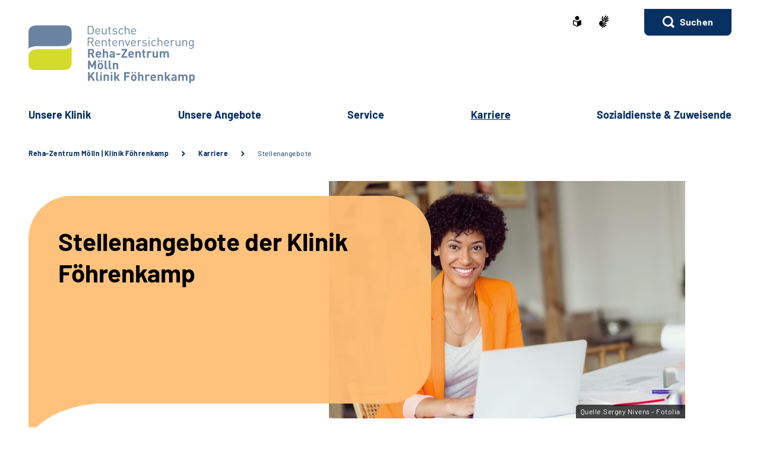

--- FILE ---
content_type: text/html;charset=utf-8
request_url: https://www.reha-klinik-foehrenkamp.de/SiteGlobals/Forms/Stellenanagebotssuche/klinik/foehrenkamp/Stellenanagebotssuche_formular.html?nn=52a38d77-f67b-4348-8b0a-cd359f1e55a9&ambit_distance=100000&ambit_distance=10&search_coordinates.HASH=f14bWtIzoYkPuJ_KTfOWH99i96rPiMs%3D&ambit_distance.GROUP=1
body_size: 64793
content:
   <!doctype html>
<html lang="de">
  <head>
     <base href="https://www.reha-klinik-foehrenkamp.de"/>
     <meta charset="UTF-8"/>
     <title>          Stellenangebote      |  Klinik Föhrenkamp in Mölln</title>
     <meta name="title" content="          Stellenangebote    "/>
     <meta name="viewport" content="width=device-width, initial-scale=1.0, maximum-scale=1.5, user-scalable=1"/>
     <meta name="generator" content="Government Site Builder"/>
     <meta name="google-site-verification" content="I-7tZuc3UV4EO2gfq2YpXFZgbtdABg5p1klIpr2KFKs">
     <meta name="dc.date" scheme="W3CDTF" content="2022-02-03">
              

     <meta name="robots" content="noindex">

   






















<meta property="og:title" content="Stellenangebote der Klinik F&#246;hrenkamp"/>
<meta property="og:site_name" content="Klinik Föhrenkamp in Mölln"/>
<meta property="og:type" content="article"/>


<meta property="og:image" content="https://www.reha-klinik-foehrenkamp.de/SharedDocs/Bilder/DE/frau_juenger_am_pc_bild.jpg?__blob=wide&v=1"/>
<meta property="og:image:type" content="image/jpeg"/>
<meta property="og:image:width" content="600"/>
<meta property="og:image:height" content="400"/>

<meta property="og:url" content="https://www.reha-klinik-foehrenkamp.de/SiteGlobals/Forms/Stellenanagebotssuche/klinik/foehrenkamp/Stellenanagebotssuche_formular.html?queryResultId=1048923780&pageNo=0&ambit_distance=100000&ambit_distance=10&search_coordinates.HASH=f14bWtIzoYkPuJ_KTfOWH99i96rPiMs%3D&ambit_distance.GROUP=1"/>
<meta property="og:locale" content="de_DE"/>
<meta property="og:updated_time" content="2022-04-08T21:23:15+0200"/>

<meta name="twitter:card" content="summary_large_image"/>
<meta name="twitter:title" content="Stellenangebote der Klinik F&#246;hrenkamp"/>

<meta name="twitter:image" content="https://www.reha-klinik-foehrenkamp.de/SharedDocs/Bilder/DE/frau_juenger_am_pc_bild.jpg?__blob=wide&v=1"/>
 

     <link rel="canonical" href="https://www.reha-klinik-foehrenkamp.de/SiteGlobals/Forms/Stellenanagebotssuche/klinik/foehrenkamp/Stellenanagebotssuche_formular.html?queryResultId=1048923780&pageNo=0&ambit_distance=100000&ambit_distance=10&search_coordinates.HASH=f14bWtIzoYkPuJ_KTfOWH99i96rPiMs%3D&ambit_distance.GROUP=1"/>
 <link rel="license" href="https://www.reha-klinik-foehrenkamp.de/klinik/foehrenkamp/footer/impressum/impressum_node.html" type="text/html" title="Impressum" />
<link rel="glossary" href="https://www.reha-klinik-foehrenkamp.de/DE/service/Glossar/glossar_node.html" type="text/html" title="Glossar" />
<link rel="help" href="https://www.reha-klinik-foehrenkamp.de/DE/service/Footer/Barrierefreiheit/barrierefreiheit_node.html" type="text/html" title="Hilfe" />
<link rel="start" href="https://www.reha-klinik-foehrenkamp.de/klinik/foehrenkamp/startseite/startseite_node.html" type="text/html" title="Homepage" />
<link rel="contents" href="https://www.reha-klinik-foehrenkamp.de/klinik/foehrenkamp/footer/inhaltsverzeichnis/inhaltsverzeichnis_node.html" type="text/html" title="&Uuml;bersicht" />
<link rel="search" href="https://www.reha-klinik-foehrenkamp.de/klinik/foehrenkamp/footer/suche/suche_node.html" type="text/html" title="Suche" />
<link rel="shortcut icon" href="https://www.reha-klinik-foehrenkamp.de/SiteGlobals/Frontend/Images/favicon.ico?__blob=normal&v=1" type="image/ico" />
<link rel="icon" href="https://www.reha-klinik-foehrenkamp.de/SiteGlobals/Frontend/Images/favicon-16x16.ico?__blob=normal&v=1" type="image/png" sizes="16x16" />
<link rel="icon" href="https://www.reha-klinik-foehrenkamp.de/SiteGlobals/Frontend/Images/favicon-32x32.png?__blob=normal&v=2" type="image/png" sizes="32x32" />
<link rel="icon" href="https://www.reha-klinik-foehrenkamp.de/SiteGlobals/Frontend/Images/favicon-96x96.png?__blob=normal&v=2" type="image/png" sizes="96x96" />
<link rel="icon" href="https://www.reha-klinik-foehrenkamp.de/SiteGlobals/Frontend/Images/favicon-180x180.png?__blob=normal&v=2" type="image/png" sizes="180x180" />
<meta name="msapplication-TileImage" content="https://www.reha-klinik-foehrenkamp.de/SiteGlobals/Frontend/Images/favicon-144x144.png?__blob=normal&v=2" />
     <meta name="msapplication-TileColor" content="#ffffff"/>
    
     
<link rel="stylesheet"  href="https://www.reha-klinik-foehrenkamp.de/SiteGlobals/Frontend/Styles/normalize.css?v=2" type="text/css"/>
<link rel="stylesheet"  href="https://www.reha-klinik-foehrenkamp.de/SiteGlobals/Frontend/Styles/_libs.css?v=3" type="text/css"/>
<link rel="stylesheet"  href="https://www.reha-klinik-foehrenkamp.de/SiteGlobals/Frontend/Styles/small.css?v=27" type="text/css"/>
<link rel="stylesheet"  href="https://www.reha-klinik-foehrenkamp.de/SiteGlobals/Frontend/Styles/customCSS/small.css?v=3" type="text/css"/>
<link rel="stylesheet"  href="https://www.reha-klinik-foehrenkamp.de/SiteGlobals/Frontend/Styles/medium.css?v=11" type="text/css"/>
<link rel="stylesheet"  href="https://www.reha-klinik-foehrenkamp.de/SiteGlobals/Frontend/Styles/customCSS/medium.css?v=1" type="text/css"/>
<link rel="stylesheet"  href="https://www.reha-klinik-foehrenkamp.de/SiteGlobals/Frontend/Styles/large.css?v=18" type="text/css"/>
<link rel="stylesheet"  href="https://www.reha-klinik-foehrenkamp.de/SiteGlobals/Frontend/Styles/customCSS/large.css?v=1" type="text/css"/>
<link rel="stylesheet"  href="https://www.reha-klinik-foehrenkamp.de/SiteGlobals/Frontend/Styles/xlarge.css?v=11" type="text/css"/>
<link rel="stylesheet"  href="https://www.reha-klinik-foehrenkamp.de/SiteGlobals/Frontend/Styles/customCSS/xlarge.css?v=1" type="text/css"/>
<link rel="stylesheet" href="https://www.reha-klinik-foehrenkamp.de/SiteGlobals/Frontend/Styles/xxlarge.css?v=12" type="text/css"/>
<link rel="stylesheet" href="https://www.reha-klinik-foehrenkamp.de/SiteGlobals/Frontend/Styles/customCSS/xxlarge.css?v=1" type="text/css"/>
<link rel="stylesheet"  href="https://www.reha-klinik-foehrenkamp.de/SiteGlobals/Frontend/Styles/custom.css?v=2" type="text/css"/>
<link rel="stylesheet" href="https://www.reha-klinik-foehrenkamp.de/SiteGlobals/Frontend/Styles/addon_print.css?v=8" type="text/css" media="print" />

 

  </head>
     
        
<body id="Start" tabindex="-1" class=" gsb startseite js-off lang-de fixed " data-nn="757b6d8c-e0bc-4f08-99ee-122e2784261e-d689cc16-943b-4f3a-a60f-c3a8bfa815da" data-tracking-site-id=40>


    






<div id="wrapperOuter" class="wrapperOuter">
  <div class="wrapperInner">
    <h1 class="aural">Deutsche Rentenversicherung</h1>
    <p class="navSkip">
      <em>Springe direkt zu:</em>
    </p>
    <ul class="navSkip">
      <li><a href="https://www.reha-klinik-foehrenkamp.de/SiteGlobals/Forms/Stellenanagebotssuche/klinik/foehrenkamp/Stellenanagebotssuche_formular.html?nn=757b6d8c-e0bc-4f08-99ee-122e2784261e&queryResultId=1048923780&pageNo=0&ambit_distance=100000&ambit_distance=10&search_coordinates.HASH=f14bWtIzoYkPuJ_KTfOWH99i96rPiMs%3D&ambit_distance.GROUP=1#content">Inhalt</a></li>
      <li class="show-for-xlarge"><a href="https://www.reha-klinik-foehrenkamp.de/SiteGlobals/Forms/Stellenanagebotssuche/klinik/foehrenkamp/Stellenanagebotssuche_formular.html?nn=757b6d8c-e0bc-4f08-99ee-122e2784261e&queryResultId=1048923780&pageNo=0&ambit_distance=100000&ambit_distance=10&search_coordinates.HASH=f14bWtIzoYkPuJ_KTfOWH99i96rPiMs%3D&ambit_distance.GROUP=1#navPrimary">Hauptmenü</a></li>
      <li class="show-for-xlarge"><a href="https://www.reha-klinik-foehrenkamp.de/SiteGlobals/Forms/Stellenanagebotssuche/klinik/foehrenkamp/Stellenanagebotssuche_formular.html?nn=757b6d8c-e0bc-4f08-99ee-122e2784261e&queryResultId=1048923780&pageNo=0&ambit_distance=100000&ambit_distance=10&search_coordinates.HASH=f14bWtIzoYkPuJ_KTfOWH99i96rPiMs%3D&ambit_distance.GROUP=1#suche_header">Suche</a></li>
    </ul>
        <div id="wrapperDivisions"

               data-mobile-menu-url="https://www.reha-klinik-foehrenkamp.de/SiteGlobals/Forms/Stellenanagebotssuche/klinik/foehrenkamp/Stellenanagebotssuche_formular.html?queryResultId=1048923780&pageNo=0&ambit_distance=100000&ambit_distance=10&search_coordinates.HASH=f14bWtIzoYkPuJ_KTfOWH99i96rPiMs%3D&ambit_distance.GROUP=1&amp;showFacets=true"


      
         class="wrapperDivisions">

      
      <div class="l-header l-container">
        <div class="row align-right">
          <div class="column shrink">
            <h2 class="aural">Servicemenü</h2>
                    <div class="c-nav-meta l-header__meta">
        <ul class="c-nav-meta__list">
               <li class="c-nav-meta__item&#32;navServiceLS">
                                                               <a href="https://www.reha-klinik-foehrenkamp.de/klinik/foehrenkamp/footer/leichtesprache/leichtesprache_node.html" title="Leichte Sprache (Öffnet neues Fenster)" target="_blank" class="c-nav-meta__link">
              <svg xmlns="http://www.w3.org/2000/svg" width="14" height="18" viewBox="0 0 14 18" version="1.1" xml:space="preserve" style="fill-rule:evenodd;clip-rule:evenodd;stroke-linejoin:round;stroke-miterlimit:1.41421;">
  <path d="M6.706,17.866l-0.866,-0.4l-1.905,-0.866l-1.181,-0.54l-0.988,-0.452l-0.126,-0.056l-0.151,-0.066l-0.122,-0.053c-0.907,-0.392 -1.367,-0.739 -1.367,-1.549l0,-5.066c0,-1.152 0.614,-1.926 1.527,-1.926c0.295,0.005 0.584,0.077 0.847,0.21c0.442,0.215 1.13,0.536 2.047,0.955l0.1,0.047c0.654,0.3 1.293,0.587 1.9,0.859l0.579,0.257l0.144,-0.065l0.431,-0.194c0.607,-0.272 1.247,-0.561 1.9,-0.859l0.1,-0.047c0.922,-0.421 1.612,-0.742 2.049,-0.956c0.254,-0.128 0.535,-0.197 0.82,-0.2c0.917,0.001 1.556,0.79 1.556,1.919l0,5.066c0,0.809 -0.46,1.157 -1.366,1.549l-0.077,0.032c-0.095,0.042 -0.152,0.066 -0.2,0.087l-0.127,0.057l-2.165,0.989l-1.905,0.872l-0.866,0.4l-0.294,0.13l-0.294,-0.134Zm-5.306,-9.048l0,5.066c0,0.026 0.092,0.1 0.529,0.287l0.129,0.056l0.152,0.066l0.149,0.066l0.319,0.146l0.015,0.006c0.466,0.214 1.087,0.5 1.828,0.837l1.908,0.871l0.571,0.26l0,-5.746l-0.289,-0.128c-0.127,-0.056 -0.324,-0.145 -0.573,-0.257l-0.295,-0.132c-0.633,-0.283 -1.274,-0.573 -1.908,-0.863l-0.1,-0.047c-0.954,-0.436 -1.634,-0.752 -2.079,-0.969c-0.064,-0.037 -0.135,-0.061 -0.208,-0.071c-0.115,0.001 -0.148,0.125 -0.148,0.552Zm2.1,-5.37c0,-1.92 1.58,-3.5 3.5,-3.5c1.92,0 3.5,1.58 3.5,3.5c0,1.92 -1.58,3.5 -3.5,3.5c-1.92,0 -3.5,-1.58 -3.5,-3.5Z" style="fill-rule:nonzero;"/>
</svg>
    </a>           </li>
                    <li class="c-nav-meta__item&#32;navServiceGS">
                                                               <a href="https://www.reha-klinik-foehrenkamp.de/klinik/foehrenkamp/footer/gebaerdensprache/gebaerdensprache_node.html" title="Geb&#228;rdensprache (Öffnet neues Fenster)" target="_blank" class="c-nav-meta__link">
              <svg xmlns="http://www.w3.org/2000/svg" width="16" height="21" viewBox="0 0 16 21" version="1.1" xml:space="preserve" style="fill-rule:evenodd;clip-rule:evenodd;stroke-linejoin:round;stroke-miterlimit:1.41421;">
  <path d="M6.453,21c-0.242,-0.01 -0.472,-0.113 -0.641,-0.287l-0.058,-0.056l-4.51,-4.315c-1.281,-1.092 -1.629,-2.946 -0.833,-4.429c0.405,-1.105 1.261,-1.989 2.352,-2.43c0.04,-0.018 5.609,-1.675 5.665,-1.691c0.077,-0.022 0.156,-0.034 0.236,-0.034c0.404,0.01 0.754,0.292 0.851,0.685c0.137,0.483 -0.135,0.995 -0.612,1.151l-3.374,0.989c-0.115,0.118 -0.154,0.291 -0.1,0.447c0.053,0.245 0.227,0.53 0.444,0.576l5.6,1.058l0.246,0.047c0.42,0.064 0.734,0.429 0.734,0.854c0,0.054 -0.005,0.109 -0.015,0.162c-0.064,0.421 -0.433,0.733 -0.858,0.726c-0.059,0 -0.117,-0.006 -0.175,-0.017l-0.008,0c-0.511,-0.114 -5,-1.114 -5.357,-1.2c-0.018,-0.005 -0.036,-0.008 -0.054,-0.008c-0.052,-0.003 -0.098,0.035 -0.105,0.087c-0.016,0.082 0.018,0.165 0.086,0.213c0.987,0.455 5.289,2.429 6.142,2.82l0.019,0.009c0.335,0.136 0.555,0.462 0.555,0.823c0,0.117 -0.023,0.232 -0.068,0.34c-0.115,0.306 -0.41,0.508 -0.737,0.506c-0.138,-0.001 -0.275,-0.031 -0.4,-0.09c-0.125,-0.059 -4.658,-2.146 -6.212,-2.858c-0.021,-0.009 -0.044,-0.014 -0.067,-0.014c-0.059,-0.003 -0.114,0.034 -0.134,0.09c-0.014,0.05 0.014,0.1 0.077,0.144l4.661,2.843c0.283,0.159 0.459,0.46 0.459,0.785c0,0.156 -0.04,0.31 -0.118,0.446c-0.133,0.256 -0.398,0.418 -0.687,0.418c-0.174,-0.003 -0.343,-0.054 -0.489,-0.148l-0.013,-0.008c-0.624,-0.394 -3.793,-2.391 -4.871,-3.066c-0.006,-0.002 -0.013,-0.002 -0.019,0c-0.057,0 -0.159,0.1 -0.183,0.167c-0.008,0.023 -0.007,0.041 0,0.051c1.2,1.128 2.922,2.655 3,2.72c0.199,0.166 0.314,0.413 0.314,0.672c0,0.206 -0.072,0.406 -0.205,0.564c-0.132,0.162 -0.329,0.257 -0.538,0.258Zm4.367,-9.353c-1.527,-0.288 -2.715,-0.513 -3.531,-0.669l1.835,-0.537c0.446,-0.133 0.819,-0.441 1.034,-0.854c0.225,-0.424 0.282,-0.917 0.158,-1.381c-0.184,-0.765 -0.866,-1.313 -1.652,-1.329c-0.155,0 -0.309,0.023 -0.457,0.067l-3.764,1.12c0.052,-0.6 0.562,-6.084 0.566,-6.136c0.03,-0.464 0.415,-0.832 0.88,-0.841c0.03,-0.002 0.06,-0.002 0.09,0c0.495,0.071 0.848,0.531 0.788,1.027l-0.356,3.686c0.042,0.162 0.233,0.267 0.485,0.267c0.209,0.016 0.413,-0.074 0.543,-0.238l3.1,-5.364c0.142,-0.274 0.421,-0.452 0.73,-0.465c0.15,0.001 0.296,0.046 0.421,0.13c0.2,0.129 0.337,0.336 0.377,0.57c0.041,0.241 -0.005,0.489 -0.129,0.7l-0.012,0.02c-0.465,0.754 -2.8,4.529 -3,4.831c-0.035,0.042 -0.044,0.099 -0.023,0.149c0.032,0.05 0.089,0.078 0.148,0.074c0.04,0.002 0.079,-0.011 0.108,-0.038l4.73,-5.046c0.164,-0.186 0.399,-0.294 0.647,-0.3c0.21,0.001 0.411,0.091 0.552,0.247c0.331,0.36 0.31,0.927 -0.045,1.263l-4.772,5.095c-0.045,0.048 -0.059,0.118 -0.037,0.18c0.012,0.037 0.046,0.062 0.085,0.063c0.037,-0.003 0.072,-0.018 0.1,-0.043l4.2,-3.562c0.16,-0.139 0.364,-0.217 0.576,-0.222c0.251,0.001 0.486,0.126 0.628,0.333c0.292,0.396 0.208,0.962 -0.187,1.256l-0.017,0.014c-0.574,0.473 -3.485,2.873 -4.463,3.685c-0.026,0.021 -0.016,0.083 0,0.135c0.023,0.069 0.067,0.142 0.1,0.142l0.012,0c1.452,-0.783 3.461,-1.956 3.481,-1.968c0.134,-0.073 0.284,-0.113 0.437,-0.115c0.3,0.001 0.573,0.182 0.691,0.458c0.051,0.113 0.077,0.235 0.077,0.358c0,0.348 -0.208,0.663 -0.528,0.8l-4.61,2.44l0.004,-0.002Z" style="fill-rule:nonzero;"/>
</svg>
    </a>           </li>
                    <li class="c-nav-meta__item&#32;navServiceSuche">
                               <li id="searchOverlayOpener" class="c-nav-meta__item c-nav-meta__button c-nav-meta__button--search">
    <a id="suche_header" class="c-nav-meta__link" href="#">Suchen</a>
</li>

      </li>
                  </ul>
    </div>
 
          </div>
        </div>
        <div class="row align-justify align-bottom">
          <div class="column xxlarge-3">
            <div class="l-header__logo">
    <a href="https://www.reha-klinik-foehrenkamp.de/klinik/foehrenkamp/startseite/startseite_node.html" id="anfang" title="Zur Startseite">
        <img src="https://www.reha-klinik-foehrenkamp.de/SharedDocs/Bilder/klinik/foehrenkamp/logo.svg?__blob=normal&amp;v=1" alt="Klinik Föhrenkamp in Mölln (Link zur Startseite)" class="show-for-xlarge" />
        <img src="https://www.reha-klinik-foehrenkamp.de/SharedDocs/Bilder/klinik/foehrenkamp/logo-small.svg?__blob=normal&amp;v=1" alt="Klinik Föhrenkamp in Mölln" class="hide-for-xlarge" />
      </a>
    </div>

          </div>

          <button class="js-mobile-nav__toggle c-mobile-nav__toggle-button hide-for-xlarge">
                  <img src="https://www.reha-klinik-foehrenkamp.de/SiteGlobals/Frontend/Images/icons/burger.svg?__blob=normal&amp;v=1" alt="Navigation öffnen" class="c-mobile-nav__toggle-button-image c-mobile-nav__toggle-button-image--burger">
                  <img src="https://www.reha-klinik-foehrenkamp.de/SiteGlobals/Frontend/Images/icons/close.svg?__blob=normal&amp;v=1" alt="Navigation schliessen" class="c-mobile-nav__toggle-button-image c-mobile-nav__toggle-button-image--close">
                  <span aria-hidden="true" class="show-for-medium-only">Menü</span>
                </button>

              

          <div class="column xlarge-12 xxlarge-9">
            <div id="navPrimary">
              <h2 class="aural">Hauptmenü</h2>
                   <div class="c-nav-primary">
    <ul class="c-nav-primary__list">
                      <li class="c-nav-primary__item
         js-nav-primary-toggle
    ">

                                                             <a href="https://www.reha-klinik-foehrenkamp.de/klinik/foehrenkamp/unsere_klinik/unsere_klinik_node.html" class="c-nav-primary__link js-simple-toggle-opener">
              Un­se­re Kli­nik  </a>          
<div class="c-nav-overlay js-simple-toggle-item">
  <button class="c-nav-overlay__close js-simple-toggle-button"><span class="aural">Schliessen</span></button>
  <div class="c-nav-overlay__row row">
    <div class="column small-12">

        <h2 class="c-nav-overlay__heading">
                                           <a href="https://www.reha-klinik-foehrenkamp.de/klinik/foehrenkamp/unsere_klinik/unsere_klinik_node.html">
              Un­se­re Kli­nik  </a>   
        </h2>

      <div class="row">
        <div class="c-nav-overlay__left column small-8 xxlarge-9">
          <h3 class="c-nav-overlay__subheading aural">Wählen Sie Ihren Themenbereich oder eine Zielgruppe</h3>
          <ul class="c-nav-overlay__list row">
               <li class="c-nav-overlay__item column small-6 xxlarge-4">
    <a class="c-nav-overlay__link " href="https://www.reha-klinik-foehrenkamp.de/klinik/foehrenkamp/unsere_klinik/auf_einen_blick/auf_einen_blick_node.html" >
      Auf ei­nen Blick</a>
 </li>


               <li class="c-nav-overlay__item column small-6 xxlarge-4">
    <a class="c-nav-overlay__link " href="https://www.reha-klinik-foehrenkamp.de/klinik/foehrenkamp/unsere_klinik/team/team_node.html" >
      Team</a>
 </li>


               <li class="c-nav-overlay__item column small-6 xxlarge-4">
    <a class="c-nav-overlay__link " href="https://www.reha-klinik-foehrenkamp.de/klinik/foehrenkamp/unsere_klinik/lage_und_anreise/lage_und_anreise_node.html" >
      La­ge &amp; An­rei­se</a>
 </li>


               <li class="c-nav-overlay__item column small-6 xxlarge-4">
    <a class="c-nav-overlay__link " href="https://www.reha-klinik-foehrenkamp.de/klinik/foehrenkamp/unsere_klinik/ausstattung/ausstattung_node.html" >
      Zim­mer &amp; Aus­stat­tung</a>
 </li>


               <li class="c-nav-overlay__item column small-6 xxlarge-4">
    <a class="c-nav-overlay__link " href="https://www.reha-klinik-foehrenkamp.de/klinik/foehrenkamp/unsere_klinik/barrierefreiheit/barrierefreiheit_node.html" >
      Bar­rie­re­frei­heit</a>
 </li>


               <li class="c-nav-overlay__item column small-6 xxlarge-4">
    <a class="c-nav-overlay__link " href="https://www.reha-klinik-foehrenkamp.de/klinik/foehrenkamp/unsere_klinik/verpflegung/verpflegung_node.html" >
      Ver­pfle­gung</a>
 </li>


               <li class="c-nav-overlay__item column small-6 xxlarge-4">
    <a class="c-nav-overlay__link " href="https://www.reha-klinik-foehrenkamp.de/klinik/foehrenkamp/unsere_klinik/sport_und_freizeitangebote/sport_und_freizeitangebote_node.html" >
      Sport-​ &amp; Frei­zeit­an­ge­bo­te</a>
 </li>


               <li class="c-nav-overlay__item column small-6 xxlarge-4">
    <a class="c-nav-overlay__link " href="https://www.reha-klinik-foehrenkamp.de/klinik/foehrenkamp/unsere_klinik/bewertungen/bewertungen_node.html" >
      Be­wer­tun­gen</a>
 </li>


               <li class="c-nav-overlay__item column small-6 xxlarge-4">
    <a class="c-nav-overlay__link " href="https://www.reha-klinik-foehrenkamp.de/klinik/foehrenkamp/unsere_klinik/qualitaet/qualitaet_node.html" >
      Qua­li­tät</a>
 </li>


               <li class="c-nav-overlay__item column small-6 xxlarge-4">
    <a class="c-nav-overlay__link " href="https://www.reha-klinik-foehrenkamp.de/klinik/foehrenkamp/unsere_klinik/module_unsere_klinik/akkordeon_haeufige_fragen/haeufige_fragen_node.html" >
      Häu­fi­ge Fra­gen</a>
 </li>


          </ul>
        </div>
        <div class="c-nav-overlay__right column small-4 xxlarge-3">
          <div class="c-links">
            <ul class="c-links__list">
            </ul>
          </div>
        </div> 
      </div>
    </div>
  </div>
</div>   </li>
                            <li class="c-nav-primary__item
         js-nav-primary-toggle
    ">

                                                             <a href="https://www.reha-klinik-foehrenkamp.de/klinik/foehrenkamp/unsere_angebote/unsere_angebote_node.html" class="c-nav-primary__link js-simple-toggle-opener">
              Un­se­re An­ge­bo­te  </a>          
<div class="c-nav-overlay js-simple-toggle-item">
  <button class="c-nav-overlay__close js-simple-toggle-button"><span class="aural">Schliessen</span></button>
  <div class="c-nav-overlay__row row">
    <div class="column small-12">

        <h2 class="c-nav-overlay__heading">
                                           <a href="https://www.reha-klinik-foehrenkamp.de/klinik/foehrenkamp/unsere_angebote/unsere_angebote_node.html">
              Un­se­re An­ge­bo­te  </a>   
        </h2>

      <div class="row">
        <div class="c-nav-overlay__left column small-8 xxlarge-9">
          <h3 class="c-nav-overlay__subheading aural">Wählen Sie Ihren Themenbereich oder eine Zielgruppe</h3>
          <ul class="c-nav-overlay__list row">
               <li class="c-nav-overlay__item column small-6 xxlarge-4">
    <a class="c-nav-overlay__link " href="https://www.reha-klinik-foehrenkamp.de/klinik/foehrenkamp/unsere_angebote/diagnosen/diagnosen_node.html" >
      Dia­gno­sen</a>
 </li>


               <li class="c-nav-overlay__item column small-6 xxlarge-4">
    <a class="c-nav-overlay__link " href="https://www.reha-klinik-foehrenkamp.de/klinik/foehrenkamp/unsere_angebote/diagnostik/diagnostik_node.html" >
      Dia­gno­s­tik</a>
 </li>


               <li class="c-nav-overlay__item column small-6 xxlarge-4">
    <a class="c-nav-overlay__link " href="https://www.reha-klinik-foehrenkamp.de/klinik/foehrenkamp/unsere_angebote/therapie/therapie_node.html" >
      The­ra­pie</a>
 </li>


               <li class="c-nav-overlay__item column small-6 xxlarge-4">
    <a class="c-nav-overlay__link " href="https://www.reha-klinik-foehrenkamp.de/klinik/foehrenkamp/unsere_angebote/beratung_und_schulung/beratung_und_schulung_node.html" >
      Be­ra­tung &amp; Schu­lung</a>
 </li>


          </ul>
        </div>
        <div class="c-nav-overlay__right column small-4 xxlarge-3">
          <div class="c-links">
            <ul class="c-links__list">
            </ul>
          </div>
        </div> 
      </div>
    </div>
  </div>
</div>   </li>
                            <li class="c-nav-primary__item
         js-nav-primary-toggle
    ">

                                                             <a href="https://www.reha-klinik-foehrenkamp.de/klinik/foehrenkamp/service/service_node.html" class="c-nav-primary__link js-simple-toggle-opener">
              Ser­vice  </a>          
<div class="c-nav-overlay js-simple-toggle-item">
  <button class="c-nav-overlay__close js-simple-toggle-button"><span class="aural">Schliessen</span></button>
  <div class="c-nav-overlay__row row">
    <div class="column small-12">

        <h2 class="c-nav-overlay__heading">
                                           <a href="https://www.reha-klinik-foehrenkamp.de/klinik/foehrenkamp/service/service_node.html">
              Ser­vice  </a>   
        </h2>

      <div class="row">
        <div class="c-nav-overlay__left column small-8 xxlarge-9">
          <h3 class="c-nav-overlay__subheading aural">Wählen Sie Ihren Themenbereich oder eine Zielgruppe</h3>
          <ul class="c-nav-overlay__list row">
               <li class="c-nav-overlay__item column small-6 xxlarge-4">
    <a class="c-nav-overlay__link " href="https://www.reha-klinik-foehrenkamp.de/klinik/foehrenkamp/service/aktuelles/aktuelles_node.html" >
      Ak­tu­el­les</a>
 </li>


               <li class="c-nav-overlay__item column small-6 xxlarge-4">
    <a class="c-nav-overlay__link " href="https://www.reha-klinik-foehrenkamp.de/klinik/foehrenkamp/service/veranstaltungen/veranstaltungen_node.html" >
      Ver­an­stal­tun­gen</a>
 </li>


               <li class="c-nav-overlay__item column small-6 xxlarge-4">
    <a class="c-nav-overlay__link " href="https://www.reha-klinik-foehrenkamp.de/klinik/foehrenkamp/service/begleitperson/begleitperson_node.html" >
      Be­gleit­per­son</a>
 </li>


               <li class="c-nav-overlay__item column small-6 xxlarge-4">
    <a class="c-nav-overlay__link " href="https://www.reha-klinik-foehrenkamp.de/klinik/foehrenkamp/service/seelsorge_und_gottesdienst/seelsorge_und_gottesdienst_node.html" >
      Seel­sor­ge &amp; Got­tes­dienst</a>
 </li>


          </ul>
        </div>
        <div class="c-nav-overlay__right column small-4 xxlarge-3">
          <div class="c-links">
            <ul class="c-links__list">
            </ul>
          </div>
        </div> 
      </div>
    </div>
  </div>
</div>   </li>
                            <li class="c-nav-primary__item
        topinpath  js-nav-primary-toggle
    ">

                                                             <em>
            <a href="https://www.reha-klinik-foehrenkamp.de/klinik/foehrenkamp/karriere/karriere_node.html" class="c-nav-primary__link js-simple-toggle-opener">
                  Kar­rie­re  </a>
        </em>          
<div class="c-nav-overlay js-simple-toggle-item">
  <button class="c-nav-overlay__close js-simple-toggle-button"><span class="aural">Schliessen</span></button>
  <div class="c-nav-overlay__row row">
    <div class="column small-12">

        <h2 class="c-nav-overlay__heading">
                                           <a href="https://www.reha-klinik-foehrenkamp.de/klinik/foehrenkamp/karriere/karriere_node.html">
              Kar­rie­re  </a>   
        </h2>

      <div class="row">
        <div class="c-nav-overlay__left column small-8 xxlarge-9">
          <h3 class="c-nav-overlay__subheading aural">Wählen Sie Ihren Themenbereich oder eine Zielgruppe</h3>
          <ul class="c-nav-overlay__list row">
               <li class="c-nav-overlay__item column small-6 xxlarge-4">
                                 <strong class="c-nav-overlay__link">
            Stellenangebote </strong>
         </li>


               <li class="c-nav-overlay__item column small-6 xxlarge-4">
    <a class="c-nav-overlay__link " href="https://www.reha-klinik-foehrenkamp.de/klinik/foehrenkamp/karriere/weiterbildungsmoeglichkeiten/weiterbildungsmoeglichkeiten_node.html" >
      Fort-​ &amp; Wei­ter­bil­dung</a>
 </li>


               <li class="c-nav-overlay__item column small-6 xxlarge-4">
    <a class="c-nav-overlay__link " href="https://www.reha-klinik-foehrenkamp.de/klinik/foehrenkamp/karriere/forschung/forschung_node.html" >
      For­schung</a>
 </li>


               <li class="c-nav-overlay__item column small-6 xxlarge-4">
    <a class="c-nav-overlay__link " href="https://www.reha-klinik-foehrenkamp.de/klinik/foehrenkamp/karriere/ausbildung/ausbildung_node.html" >
      Aus­bil­dung</a>
 </li>


          </ul>
        </div>
        <div class="c-nav-overlay__right column small-4 xxlarge-3">
          <div class="c-links">
            <ul class="c-links__list">
            </ul>
          </div>
        </div> 
      </div>
    </div>
  </div>
</div>   </li>
                            <li class="c-nav-primary__item
        
    ">

                                                             <a href="https://www.reha-klinik-foehrenkamp.de/klinik/foehrenkamp/sozialdienste_und_zuweisende/sozialdienste_und_zuweisende_node.html" class="c-nav-primary__link js-simple-toggle-opener">
              So­zi­al­diens­te &amp; Zu­wei­sen­de  </a>     </li>
                   </ul>
</div>


            </div>
          </div>
        </div>
        
      </div>
      
                  <nav class="js-mobile-nav c-mobile-nav js-mobile-nav__hidden">
    <ul class="level1 js-mobile-nav__list c-mobile-nav__list">
          <li class="js-mobile-nav__node c-mobile-nav__item c-mobile-nav__item--level1">
                  <button class="js-mobile-nav__navigateToInner c-mobile-nav__button">
                            Unsere Klinik </button>
                          <ul class="js-mobile-nav__list c-mobile-nav__list c-mobile-nav__list--animate">
  <li class="c-mobile-nav__item">
    <button class="js-mobile-nav__back c-mobile-nav__button c-mobile-nav__button--back">
      Zurück</button>
  </li>
  <li class="c-mobile-nav__item">

    <ul class="c-mobile-nav__inner-list">

         <li class="c-mobile-nav__item c-mobile-nav__item--blue">
    <a class="c-mobile-nav__link c-mobile-nav__link--blue " href="https://www.reha-klinik-foehrenkamp.de/klinik/foehrenkamp/unsere_klinik/unsere_klinik_node.html" >
      <strong>
         Un­se­re Kli­nik</strong>
      </a>
 </li>

   <li class="c-mobile-nav__item c-mobile-nav__item--blue c-mobile-nav__item--firstblue">
    <a class="c-mobile-nav__link c-mobile-nav__link--blue " href="https://www.reha-klinik-foehrenkamp.de/klinik/foehrenkamp/unsere_klinik/auf_einen_blick/auf_einen_blick_node.html" >
      <strong>
         Auf ei­nen Blick</strong>
      </a>
 </li>

   <li class="c-mobile-nav__item c-mobile-nav__item--blue">
    <a class="c-mobile-nav__link c-mobile-nav__link--blue " href="https://www.reha-klinik-foehrenkamp.de/klinik/foehrenkamp/unsere_klinik/team/team_node.html" >
      <strong>
         Team</strong>
      </a>
 </li>

   <li class="c-mobile-nav__item c-mobile-nav__item--blue">
    <a class="c-mobile-nav__link c-mobile-nav__link--blue " href="https://www.reha-klinik-foehrenkamp.de/klinik/foehrenkamp/unsere_klinik/lage_und_anreise/lage_und_anreise_node.html" >
      <strong>
         La­ge &amp; An­rei­se</strong>
      </a>
 </li>

   <li class="c-mobile-nav__item c-mobile-nav__item--blue">
    <a class="c-mobile-nav__link c-mobile-nav__link--blue " href="https://www.reha-klinik-foehrenkamp.de/klinik/foehrenkamp/unsere_klinik/ausstattung/ausstattung_node.html" >
      <strong>
         Zim­mer &amp; Aus­stat­tung</strong>
      </a>
 </li>

   <li class="c-mobile-nav__item c-mobile-nav__item--blue">
    <a class="c-mobile-nav__link c-mobile-nav__link--blue " href="https://www.reha-klinik-foehrenkamp.de/klinik/foehrenkamp/unsere_klinik/barrierefreiheit/barrierefreiheit_node.html" >
      <strong>
         Bar­rie­re­frei­heit</strong>
      </a>
 </li>

   <li class="c-mobile-nav__item c-mobile-nav__item--blue">
    <a class="c-mobile-nav__link c-mobile-nav__link--blue " href="https://www.reha-klinik-foehrenkamp.de/klinik/foehrenkamp/unsere_klinik/verpflegung/verpflegung_node.html" >
      <strong>
         Ver­pfle­gung</strong>
      </a>
 </li>

   <li class="c-mobile-nav__item c-mobile-nav__item--blue">
    <a class="c-mobile-nav__link c-mobile-nav__link--blue " href="https://www.reha-klinik-foehrenkamp.de/klinik/foehrenkamp/unsere_klinik/sport_und_freizeitangebote/sport_und_freizeitangebote_node.html" >
      <strong>
         Sport-​ &amp; Frei­zeit­an­ge­bo­te</strong>
      </a>
 </li>

   <li class="c-mobile-nav__item c-mobile-nav__item--blue">
    <a class="c-mobile-nav__link c-mobile-nav__link--blue " href="https://www.reha-klinik-foehrenkamp.de/klinik/foehrenkamp/unsere_klinik/bewertungen/bewertungen_node.html" >
      <strong>
         Be­wer­tun­gen</strong>
      </a>
 </li>

   <li class="c-mobile-nav__item c-mobile-nav__item--blue">
    <a class="c-mobile-nav__link c-mobile-nav__link--blue " href="https://www.reha-klinik-foehrenkamp.de/klinik/foehrenkamp/unsere_klinik/qualitaet/qualitaet_node.html" >
      <strong>
         Qua­li­tät</strong>
      </a>
 </li>

   <li class="c-mobile-nav__item  c-mobile-nav__item--blue c-mobile-nav__item--lastblue">
    <a class="c-mobile-nav__link c-mobile-nav__link--blue " href="https://www.reha-klinik-foehrenkamp.de/klinik/foehrenkamp/unsere_klinik/module_unsere_klinik/akkordeon_haeufige_fragen/haeufige_fragen_node.html" >
      <strong>
         Häu­fi­ge Fra­gen</strong>
      </a>
 </li>

</ul>
  </li>
  </ul>

    </li>
          <li class="js-mobile-nav__node c-mobile-nav__item c-mobile-nav__item--level1">
                  <button class="js-mobile-nav__navigateToInner c-mobile-nav__button">
                            Unsere Angebote </button>
                          <ul class="js-mobile-nav__list c-mobile-nav__list c-mobile-nav__list--animate">
  <li class="c-mobile-nav__item">
    <button class="js-mobile-nav__back c-mobile-nav__button c-mobile-nav__button--back">
      Zurück</button>
  </li>
  <li class="c-mobile-nav__item">

    <ul class="c-mobile-nav__inner-list">

         <li class="c-mobile-nav__item c-mobile-nav__item--blue">
    <a class="c-mobile-nav__link c-mobile-nav__link--blue " href="https://www.reha-klinik-foehrenkamp.de/klinik/foehrenkamp/unsere_angebote/unsere_angebote_node.html" >
      <strong>
         Un­se­re An­ge­bo­te</strong>
      </a>
 </li>

   <li class="c-mobile-nav__item c-mobile-nav__item--blue c-mobile-nav__item--firstblue">
    <a class="c-mobile-nav__link c-mobile-nav__link--blue " href="https://www.reha-klinik-foehrenkamp.de/klinik/foehrenkamp/unsere_angebote/diagnosen/diagnosen_node.html" >
      <strong>
         Dia­gno­sen</strong>
      </a>
 </li>

   <li class="c-mobile-nav__item c-mobile-nav__item--blue">
    <a class="c-mobile-nav__link c-mobile-nav__link--blue " href="https://www.reha-klinik-foehrenkamp.de/klinik/foehrenkamp/unsere_angebote/diagnostik/diagnostik_node.html" >
      <strong>
         Dia­gno­s­tik</strong>
      </a>
 </li>

   <li class="c-mobile-nav__item c-mobile-nav__item--blue">
    <a class="c-mobile-nav__link c-mobile-nav__link--blue " href="https://www.reha-klinik-foehrenkamp.de/klinik/foehrenkamp/unsere_angebote/therapie/therapie_node.html" >
      <strong>
         The­ra­pie</strong>
      </a>
 </li>

   <li class="c-mobile-nav__item  c-mobile-nav__item--blue c-mobile-nav__item--lastblue">
    <a class="c-mobile-nav__link c-mobile-nav__link--blue " href="https://www.reha-klinik-foehrenkamp.de/klinik/foehrenkamp/unsere_angebote/beratung_und_schulung/beratung_und_schulung_node.html" >
      <strong>
         Be­ra­tung &amp; Schu­lung</strong>
      </a>
 </li>

</ul>
  </li>
  </ul>

    </li>
          <li class="js-mobile-nav__node c-mobile-nav__item c-mobile-nav__item--level1">
                  <button class="js-mobile-nav__navigateToInner c-mobile-nav__button">
                            Service </button>
                          <ul class="js-mobile-nav__list c-mobile-nav__list c-mobile-nav__list--animate">
  <li class="c-mobile-nav__item">
    <button class="js-mobile-nav__back c-mobile-nav__button c-mobile-nav__button--back">
      Zurück</button>
  </li>
  <li class="c-mobile-nav__item">

    <ul class="c-mobile-nav__inner-list">

         <li class="c-mobile-nav__item c-mobile-nav__item--blue">
    <a class="c-mobile-nav__link c-mobile-nav__link--blue " href="https://www.reha-klinik-foehrenkamp.de/klinik/foehrenkamp/service/service_node.html" >
      <strong>
         Ser­vice</strong>
      </a>
 </li>

   <li class="c-mobile-nav__item c-mobile-nav__item--blue c-mobile-nav__item--firstblue">
    <a class="c-mobile-nav__link c-mobile-nav__link--blue " href="https://www.reha-klinik-foehrenkamp.de/klinik/foehrenkamp/service/aktuelles/aktuelles_node.html" >
      <strong>
         Ak­tu­el­les</strong>
      </a>
 </li>

   <li class="c-mobile-nav__item c-mobile-nav__item--blue">
    <a class="c-mobile-nav__link c-mobile-nav__link--blue " href="https://www.reha-klinik-foehrenkamp.de/klinik/foehrenkamp/service/veranstaltungen/veranstaltungen_node.html" >
      <strong>
         Ver­an­stal­tun­gen</strong>
      </a>
 </li>

   <li class="c-mobile-nav__item c-mobile-nav__item--blue">
    <a class="c-mobile-nav__link c-mobile-nav__link--blue " href="https://www.reha-klinik-foehrenkamp.de/klinik/foehrenkamp/service/begleitperson/begleitperson_node.html" >
      <strong>
         Be­gleit­per­son</strong>
      </a>
 </li>

   <li class="c-mobile-nav__item  c-mobile-nav__item--blue c-mobile-nav__item--lastblue">
    <a class="c-mobile-nav__link c-mobile-nav__link--blue " href="https://www.reha-klinik-foehrenkamp.de/klinik/foehrenkamp/service/seelsorge_und_gottesdienst/seelsorge_und_gottesdienst_node.html" >
      <strong>
         Seel­sor­ge &amp; Got­tes­dienst</strong>
      </a>
 </li>

</ul>
  </li>
  </ul>

    </li>
          <li class="js-mobile-nav__node c-mobile-nav__item c-mobile-nav__item--level1">
                  <button class="js-mobile-nav__navigateToInner c-mobile-nav__button">
                            Karriere </button>
                          <ul class="js-mobile-nav__list c-mobile-nav__list c-mobile-nav__list--animate">
  <li class="c-mobile-nav__item">
    <button class="js-mobile-nav__back c-mobile-nav__button c-mobile-nav__button--back">
      Zurück</button>
  </li>
  <li class="c-mobile-nav__item">

    <ul class="c-mobile-nav__inner-list">

         <li class="c-mobile-nav__item c-mobile-nav__item--blue">
    <a class="c-mobile-nav__link c-mobile-nav__link--blue " href="https://www.reha-klinik-foehrenkamp.de/klinik/foehrenkamp/karriere/karriere_node.html" >
      <strong>
         Kar­rie­re</strong>
      </a>
 </li>

   <li class="c-mobile-nav__item c-mobile-nav__item--blue c-mobile-nav__item--firstblue">
                                 <strong class="c-mobile-nav__link c-mobile-nav__link--blue">
            Stellenangebote </strong>
         </li>

   <li class="c-mobile-nav__item c-mobile-nav__item--blue">
    <a class="c-mobile-nav__link c-mobile-nav__link--blue " href="https://www.reha-klinik-foehrenkamp.de/klinik/foehrenkamp/karriere/weiterbildungsmoeglichkeiten/weiterbildungsmoeglichkeiten_node.html" >
      <strong>
         Fort-​ &amp; Wei­ter­bil­dung</strong>
      </a>
 </li>

   <li class="c-mobile-nav__item c-mobile-nav__item--blue">
    <a class="c-mobile-nav__link c-mobile-nav__link--blue " href="https://www.reha-klinik-foehrenkamp.de/klinik/foehrenkamp/karriere/forschung/forschung_node.html" >
      <strong>
         For­schung</strong>
      </a>
 </li>

   <li class="c-mobile-nav__item  c-mobile-nav__item--blue c-mobile-nav__item--lastblue">
    <a class="c-mobile-nav__link c-mobile-nav__link--blue " href="https://www.reha-klinik-foehrenkamp.de/klinik/foehrenkamp/karriere/ausbildung/ausbildung_node.html" >
      <strong>
         Aus­bil­dung</strong>
      </a>
 </li>

</ul>
  </li>
  </ul>

    </li>
          <li class="js-mobile-nav__node c-mobile-nav__item c-mobile-nav__item--level1">
                                                       <a href="https://www.reha-klinik-foehrenkamp.de/klinik/foehrenkamp/sozialdienste_und_zuweisende/sozialdienste_und_zuweisende_node.html" class="c-mobile-nav__link">
              So­zi­al­diens­te &amp; Zu­wei­sen­de  </a>      </li>
              <li class="c-mobile-nav__item&#32;navServiceSuche">
                          <a class="c-mobile-nav__link " href="https://www.reha-klinik-foehrenkamp.de/klinik/foehrenkamp/footer/suche/suche_mobile_node.html" >
      Su­che</a>
 </li>
                      <li class="c-mobile-nav__item&#32;navServiceLS">
                          <a class="c-mobile-nav__link " href="https://www.reha-klinik-foehrenkamp.de/klinik/foehrenkamp/footer/leichtesprache/leichtesprache_node.html" >
      Leich­te Spra­che</a>
 </li>
                      <li class="c-mobile-nav__item&#32;navServiceGS">
                          <a class="c-mobile-nav__link " href="https://www.reha-klinik-foehrenkamp.de/klinik/foehrenkamp/footer/gebaerdensprache/gebaerdensprache_node.html" >
      Ge­bär­den­spra­che</a>
 </li>
                   </ul>
</nav>



      <div id="js-search-overlay" id="search">
        <div class="c-search-overlay js-simple-toggle-item">
          <div class="row">
            <div class="small-12 column">
                    <div class="c-searchbar c-searchbar--background" id="search">
    <div class="row">
        <div class="column small-12">
                      <form
        class="c-searchbar__form c-form"
        name="searchService"
        role="search"
        aria-labelledby="search-1742915052"
        action="https://www.reha-klinik-foehrenkamp.de/SiteGlobals/Forms/Suche/klinik/foehrenkamp/DE/Servicesuche_Formular.html"
        method="get"
        enctype="application/x-www-form-urlencoded"
         
>
    <span id="search-1742915052" class="aural">Servicesuche</span>
                 <input type="hidden" name="nn" value="757b6d8c-e0bc-4f08-99ee-122e2784261e"/>
   <input type="hidden" name="resourceId" value="20beb346-08e9-48cc-9bba-c85f7edb22f8"/>
<input type="hidden" name="input_" value="757b6d8c-e0bc-4f08-99ee-122e2784261e"/>
<input type="hidden" name="pageLocale" value="de"/>

      
<fieldset>
    <p>
            <span class="formLabel aural">
  <label for="f20beb346-08e9-48cc-9bba-c85f7edb22f8d16edcb69-5d3b-48f4-816a-99fce66e4857">
    Suchtext  </label>
</span>



        <span class="formField">
                                                      <input 
       id="f20beb346-08e9-48cc-9bba-c85f7edb22f8d16edcb69-5d3b-48f4-816a-99fce66e4857"
       name="templateQueryString"
       aria-describedby="f20beb346-08e9-48cc-9bba-c85f7edb22f8d16edcb69-5d3b-48f4-816a-99fce66e4857-error"
        title="Suchbegriff darf nicht mit Fragezeichen oder * beginnen"  type="text" pattern="^[^*?].*$" placeholder="Suchbegriff" size="26" maxlength="100" 
/>

     
                 <button aria-label="Suchen" name="submit" type="submit">
         <img src="https://www.reha-klinik-foehrenkamp.de/SiteGlobals/Forms/_components/Buttons/Servicesuche_Submit.svg?__blob=image&amp;v=1" alt="Suchen" />
         <span>Suchen</span>
    </button>
 
        </span>
    </p>
</fieldset> </form>

   </div>
    </div>
</div>


            </div>
          </div>
          <button class="c-search-overlay__close-btn">
            <span>Suche schließen</span>
          </button>
        </div>
      </div>

          <div id="content" class="l-content content l-container js-scroll-trigger">
    <div class="l-content-wrapper">
  <div class="row">
    <div class="columns small-12">
      <div class="c-distributor s-distributor ">
        <div class="c-distributor__breadcrumb">
               <nav aria-label="breadcrumb"
     class="c-breadcrumb js-breadcrumb l-container">
    <div class="row">
        <div class="column small-12"> <ol class="c-breadcrumb__list js-breadcrumb__list">
                  <li class="c-breadcrumb__item">
                                                                 <a href="https://www.reha-klinik-foehrenkamp.de/klinik/foehrenkamp/startseite/startseite_node.html">
              Reha-Zentrum Mölln | Klinik Föhrenkamp  </a>      </li>

                       <li class="c-breadcrumb__item">
                                                                 <a href="https://www.reha-klinik-foehrenkamp.de/klinik/foehrenkamp/karriere/karriere_node.html">
              Karriere  </a>      </li>

                       <li class="c-breadcrumb__item">
                                                       <strong class="">
            Stellenangebote </strong>
           </li>

                      </ol>
        </div>
    </div>
</nav>


</div>
        <div class="c-distributor__bubble">
          <div class="c-klinik-bubble ">
            <div class="c-klinik-bubble__content">
              <h1>
                Stellenangebote der Klinik Föhrenkamp</h1>
              </div>
          </div>
        </div>
        <div class="c-distributor__media">
            <img src="https://www.reha-klinik-foehrenkamp.de/SharedDocs/Bilder/DE/frau_juenger_am_pc_bild.jpg?__blob=wide&amp;v=1" alt="" />
            <span class="c-image__source c-image__source--stage">Quelle:Sergey Nivens - Fotolia</span>
              </div>
        </div>
    </div>
  </div>
</div>

<form name="stellenanagebotssuche" action="https://www.reha-klinik-foehrenkamp.de/SiteGlobals/Forms/Stellenanagebotssuche/klinik/foehrenkamp/Stellenanagebotssuche_formular.html" method="get" enctype="application/x-www-form-urlencoded">
                 <input type="hidden" name="resourceId" value="4fefe0d9-2a74-403a-8011-cee22914e7b1"/>
<input type="hidden" name="input_" value="757b6d8c-e0bc-4f08-99ee-122e2784261e"/>
<input type="hidden" name="pageLocale" value="de"/>

     
<fieldset>
  <h2 class="aural">Suchbegriff eingeben</h2>
                                   <input 
       id="f4fefe0d9-2a74-403a-8011-cee22914e7b1dd5f02338-bf16-4ae5-bca9-33d8bc9dac03"
       name="search_coordinates"
       aria-describedby="f4fefe0d9-2a74-403a-8011-cee22914e7b1dd5f02338-bf16-4ae5-bca9-33d8bc9dac03-error"
        title="umkreissuche_search_coordinates_hidden"  type="hidden" 
/>

    
          
</fieldset>   

<div id="content" class="l-content content l-container">

             







<!-- .c-facets -->
<div class="c-facets">
<div class="row">
<div class="column small-12">
<div class="hide-for-large">
<ul class="c-facets__list">
<li class="c-facets__action js-toggle-mobile-facets" data-fm-heading="Filtern nach:"
data-fm-panel="fm-panel__filter"><a href="#">Filter<span class="aural">:</span><span class="c-facets__counter">
</span></a></li>
<li class="c-facets__action js-toggle-mobile-facets" data-fm-heading="Sortieren nach:"
data-fm-panel="fm-panel__sort"><a href="#">Sortieren</a></li>
<li class="c-facets__action c-facets__action--reset" data-qa="facets-reset">
&nbsp;
</li>
</ul>
</div>
<div class="show-for-large">
<div class="row align-justify">
<div class="column shrink"><h2 class="c-facets__heading">Filtern nach</h2>
<ul class="c-facets__list">
<li class="c-facets__item js-simple-toggle">
<div class="tabs-container">
<h3 class="c-facets__type heading js-simple-toggle-opener">Arbeitsort</h3>
<div class="c-facets__select js-simple-toggle-item h-hide">
<div class="c-facets__location">
      <label for="d8786a9c5-5a6c-4a10-86da-2e0556e9e448">
        Postleitzahl oder Ort:
    </label>
 <input id="d8786a9c5-5a6c-4a10-86da-2e0556e9e448"
       name="city_zipcode"
       value=""
        
            title="Eingabe einer Postleitzahl"
          type="text" pattern="^[^*?].*$" placeholder="Postleitzahl oder Ort eingeben" size="26" maxlength="100"
/>
  
</div>
<div class="c-facets__distance">
<fieldset>
  <legend>
    Umkreis</legend>
  <span class="c-facets__distance-slider js-distance-slider">
    <span class="drv-radio-button">
  <input class="drv-radio-button__input" type="radio"
         id="g038cc3a6-c0c0-45ac-a1e1-c8d58d9a7e1cd38ca7a0b-0464-4de9-b357-8a8bf2db91d6i1"
         name="ambit_distance"
         value="10"
         title="10"
          checked="checked"
  />
  <label class="drv-radio-button__label" for="g038cc3a6-c0c0-45ac-a1e1-c8d58d9a7e1cd38ca7a0b-0464-4de9-b357-8a8bf2db91d6i1">
    10</label>
</span>

<span class="drv-radio-button">
  <input class="drv-radio-button__input" type="radio"
         id="g038cc3a6-c0c0-45ac-a1e1-c8d58d9a7e1cd521e66a2-3c7f-49d4-bd2d-3bb7cfa3de94i2"
         name="ambit_distance"
         value="50"
         title="50"
          
  />
  <label class="drv-radio-button__label" for="g038cc3a6-c0c0-45ac-a1e1-c8d58d9a7e1cd521e66a2-3c7f-49d4-bd2d-3bb7cfa3de94i2">
    50</label>
</span>

<span class="drv-radio-button">
  <input class="drv-radio-button__input" type="radio"
         id="g038cc3a6-c0c0-45ac-a1e1-c8d58d9a7e1cd1d752a29-8a1d-4ffe-9752-3b2b7a6e598fi3"
         name="ambit_distance"
         value="100"
         title="100"
          
  />
  <label class="drv-radio-button__label" for="g038cc3a6-c0c0-45ac-a1e1-c8d58d9a7e1cd1d752a29-8a1d-4ffe-9752-3b2b7a6e598fi3">
    100</label>
</span>

<span class="drv-radio-button">
  <input class="drv-radio-button__input" type="radio"
         id="g038cc3a6-c0c0-45ac-a1e1-c8d58d9a7e1cdd7cd40d2-e2eb-47a9-bc6e-3822d2f46f50i4"
         name="ambit_distance"
         value="100000"
         title="alle"
          checked="checked"
  />
  <label class="drv-radio-button__label" for="g038cc3a6-c0c0-45ac-a1e1-c8d58d9a7e1cdd7cd40d2-e2eb-47a9-bc6e-3822d2f46f50i4">
    alle</label>
</span>

</span>
  <input type="hidden" name="ambit_distance.GROUP" value="1"/>
</fieldset>


</div>
<div class="c-facets__submit">
<input type="submit" id="g038cc3a6-c0c0-45ac-a1e1-c8d58d9a7e1cd251750cd-621f-4c67-b9da-5b7fa5831940"
       name="submit"
       alt="Senden"
       title="Senden"
       value="Senden" />


</div>
</div>
</div>
</li>
</ul>
</div>
<div class="column shrink">
<h2 class="c-facets__heading">Sortieren nach</h2>
<!-- .c-sort -->
<div class="c-sort js-accordion c-facets__sort">
<div class="tabs-container">
<h3 class="c-sort__heading heading">Relevanz</h3>
<ul class="c-sort__list">
<li class="c-sort__order"><a href="https://www.reha-klinik-foehrenkamp.de/SiteGlobals/Forms/Stellenanagebotssuche/klinik/foehrenkamp/Stellenanagebotssuche_formular.html?ambit_distance=100000&amp;ambit_distance=10&amp;sortOrder=dateOfIssue_dt%20desc" rel="nofollow" title="absteigend sortieren">Aktualit&#228;t</a></li>
</ul>
</div>
</div> <!-- .c-sort --> </div>
</div>
</div>
</div>
</div>
</div> <!-- .c-facets -->
 

  <div class="l-content-wrapper">
    <div class="row">
      <div class="column small-12">
        <div class="c-joboffer-list c-joboffer-list--search js-map">
          <h2 class="c-joboffer-list__headline">5 offene Stellen</h2>
          <div class="c-joboffer-list__toggle-container">
            <button class="c-joboffer-list__button c-joboffer-list__button--list js-joboffer-button js-joboffer-button--active" type="button">
                Listenansicht
            </button>
            <button class="c-joboffer-list__button c-joboffer-list__button--map js-joboffer-button" type="button">
                Kartenansicht
            </button>
          </div>
          <div class="c-joboffer-list__container js-joboffer-list">
            <div class="c-joboffer-list__list-header row show-for-xlarge">
              <p class="c-joboffer-list__list-header-item c-joboffer-list__list-header-item--headline columns xlarge-7">
                  Position
              </p>
              <p class="c-joboffer-list__list-header-item c-joboffer-list__list-header-item--location columns xlarge-2">
                  Arbeitsort
              </p>
              <p class="c-joboffer-list__list-header-item c-joboffer-list__list-header-item--deadline columns xlarge-3">
                  Bewerbungsfrist
              </p>
            </div>
            <ul class="c-joboffer-list__list">
                
                <li class="c-joboffer-list-item">
  <a href="https://www.reha-klinik-foehrenkamp.de/SharedDocs/Stellenangebote/klinik/foehrenkamp/FacharztPsy.html" class="c-joboffer-list-item__link">
    <div class="c-joboffer-list-item__row-wrapper row">
      <div class="c-joboffer-list-item__headline-wrapper columns small-12 xlarge-7">
        <h3 class="c-joboffer-list-item__headline">
          <span class="c-joboffer-list-item__title">
            Fachärzt*in für die Psychosomatik (m/w/div)</span>
        </h3>
      </div>
      <div class="c-joboffer-list-item__location-wrapper columns small-12 large-4 xlarge-2">
          <p class="c-joboffer-list-item__location">
            Mölln</p>
        </div>
      <div class="c-joboffer-list-item__deadline-wrapper columns small-12 large-8 xlarge-3">
        <p class="c-joboffer-list-item__deadline">
          31.12.2025</p>
      </div>
    </div>
  </a>
</li>

                
                
                <li class="c-joboffer-list-item">
  <a href="https://www.reha-klinik-foehrenkamp.de/SharedDocs/Stellenangebote/klinik/foehrenkamp/Diabetesberater.html" class="c-joboffer-list-item__link">
    <div class="c-joboffer-list-item__row-wrapper row">
      <div class="c-joboffer-list-item__headline-wrapper columns small-12 xlarge-7">
        <h3 class="c-joboffer-list-item__headline">
          <span class="c-joboffer-list-item__title">
            Diabetesberater*in (m/w/div)</span>
        </h3>
      </div>
      <div class="c-joboffer-list-item__location-wrapper columns small-12 large-4 xlarge-2">
          <p class="c-joboffer-list-item__location">
            Mölln</p>
        </div>
      <div class="c-joboffer-list-item__deadline-wrapper columns small-12 large-8 xlarge-3">
        <p class="c-joboffer-list-item__deadline">
          31.12.2025</p>
      </div>
    </div>
  </a>
</li>

                
                
                <li class="c-joboffer-list-item">
  <a href="https://www.reha-klinik-foehrenkamp.de/SharedDocs/Stellenangebote/klinik/foehrenkamp/SportLehrer2809.html" class="c-joboffer-list-item__link">
    <div class="c-joboffer-list-item__row-wrapper row">
      <div class="c-joboffer-list-item__headline-wrapper columns small-12 xlarge-7">
        <h3 class="c-joboffer-list-item__headline">
          <span class="c-joboffer-list-item__title">
            Sport- und Gymnastiklehrer*in (m/w/div)</span>
        </h3>
      </div>
      <div class="c-joboffer-list-item__location-wrapper columns small-12 large-4 xlarge-2">
          <p class="c-joboffer-list-item__location">
            Mölln</p>
        </div>
      <div class="c-joboffer-list-item__deadline-wrapper columns small-12 large-8 xlarge-3">
        <p class="c-joboffer-list-item__deadline">
          31.12.2025</p>
      </div>
    </div>
  </a>
</li>

                
                
                <li class="c-joboffer-list-item">
  <a href="https://www.reha-klinik-foehrenkamp.de/SharedDocs/Stellenangebote/klinik/foehrenkamp/Physiotherapeut3112.html" class="c-joboffer-list-item__link">
    <div class="c-joboffer-list-item__row-wrapper row">
      <div class="c-joboffer-list-item__headline-wrapper columns small-12 xlarge-7">
        <h3 class="c-joboffer-list-item__headline">
          <span class="c-joboffer-list-item__title">
            Physiotherapeut*in (m/w/div)</span>
        </h3>
      </div>
      <div class="c-joboffer-list-item__location-wrapper columns small-12 large-4 xlarge-2">
          <p class="c-joboffer-list-item__location">
            Mölln</p>
        </div>
      <div class="c-joboffer-list-item__deadline-wrapper columns small-12 large-8 xlarge-3">
        <p class="c-joboffer-list-item__deadline">
          31.12.2025</p>
      </div>
    </div>
  </a>
</li>

                
                
                <li class="c-joboffer-list-item">
  <a href="https://www.reha-klinik-foehrenkamp.de/SharedDocs/Stellenangebote/klinik/foehrenkamp/FacharztOrtho.html" class="c-joboffer-list-item__link">
    <div class="c-joboffer-list-item__row-wrapper row">
      <div class="c-joboffer-list-item__headline-wrapper columns small-12 xlarge-7">
        <h3 class="c-joboffer-list-item__headline">
          <span class="c-joboffer-list-item__title">
            Fachärzt*in für die Orthopädie (m/w/div)</span>
        </h3>
      </div>
      <div class="c-joboffer-list-item__location-wrapper columns small-12 large-4 xlarge-2">
          <p class="c-joboffer-list-item__location">
            Mölln</p>
        </div>
      <div class="c-joboffer-list-item__deadline-wrapper columns small-12 large-8 xlarge-3">
        <p class="c-joboffer-list-item__deadline">
          31.12.2025</p>
      </div>
    </div>
  </a>
</li>

                
            </ul>
          </div>

            
          <div class="c-joboffer-list__map js-joboffer-map js-joboffer-map--hidden c-map__canvas js-map-markerurl"
               data-markerurl="https://www.reha-klinik-foehrenkamp.de/SiteGlobals/Forms/Stellenanagebotssuche/klinik/foehrenkamp/Stellenanagebotssuche_formular.html?ambit_distance=100000&amp;showResultsForMap=true" data-geolat="52.51044" data-geolon="13.37829">
          </div>
        </div>


      </div>
    </div>
  </div>
</div>

 </form>
   


<div class="l-related l-container h-bg-color-tequila">
  <div class="row">
    <div class="column small-12">
        <h2 class="l-related__heading">Mehr Informationen über Jobs und Karriere bei uns</h2>
      <div class="l-related__row row">
        <div class="l-related__column column small-12 large-6 xlarge-3">
  <a class="c-card c-card--anschlusslink c-card--inverse"
     href="https://www.deutsche-rentenversicherung.de/DRV/DE/Online-Services/online-services_node.html">
    <div class="c-card__text">
      <h3 class="c-card__heading c-link c-link--ext">
        <small class="c-cart__meta">
          </small>
        Online-Dienste der Deutschen Rentenversicherung Bund</h3>
    </div>
  </a>
</div>


        <div class="l-related__column column small-12 large-6 xlarge-3">
  <a class="c-card c-card--anschlusslink c-card--inverse"
     href="https://www.deutsche-rentenversicherung.de/DRV/DE/Ueber-uns-und-Presse/Karriere/Jobboerse/jobboerse_node.html#Button">
    <div class="c-card__text">
      <h3 class="c-card__heading c-link c-link--ext">
        <small class="c-cart__meta">
          </small>
        Jobbörse der Deutschen Rentenversicherung</h3>
    </div>
  </a>
</div>


        <div class="l-related__column column small-12 large-6 xlarge-3">
  <a class="c-card c-card--anschlusslink c-card--inverse"
     href="https://www.reha-klinik-foehrenkamp.de/DE/karriere/10_gruende/10_gruende_node.html?ambit_distance=100000&ambit_distance=10">
    <div class="c-card__text">
      <h3 class="c-card__heading c-link">
        Vieles spricht für unsere Kliniken</h3>
    </div>
  </a>
</div>


        <div class="l-related__column column small-12 large-6 xlarge-3">
  <a class="c-card c-card--anschlusslink c-card--inverse"
     href="https://www.reha-klinik-foehrenkamp.de/DE/karriere/wir_als_arbeitgeber/wir_als_arbeitgeber_node.html?ambit_distance=100000&ambit_distance=10">
    <div class="c-card__text">
      <h3 class="c-card__heading c-link">
        Wir als Arbeitgeberin</h3>
    </div>
  </a>
</div>


      </div>
    </div>
  </div>
</div>
 
</div>  

         




<div class="l-footer s-footer l-container">
  <div class="l-footer__top h-bg-color-mellow-apricot">
    <div class="row">
      <div class="column small-12 large-6 xlarge-4">
        <h2 class="h4">Kontakt</h2>
          <address>
            <p>
                Reha-Zentrum M&#246;lln<br />Klinik F&#246;hrenkamp
                <br />Birkenweg 24
                <br />23879 Mölln
            </p>
            <p>
              <span class="aural">Telefon: </span><a href="tel:04542802-0" class="c-link c-link--phone c-link--reverse"> 04542 802-0</a><br />
            </p>
            <p>
                <span class="aural">Email: </span><a href="mailto:reha-klinik.foehrenkamp@drv-bund.de" class="c-link c-link--mail c-link--reverse">reha-klinik.foehrenkamp@drv-bund.de</a><br>
            </p>
          </address>
      </div>
      <div class="column small-12 large-6 xlarge-4">
        <h2 class="h4">Barrierefreiheit</h2>
        <ul class="no-bullet">
             <li class="">
    <a class="c-link c-link--int " href="https://www.reha-klinik-foehrenkamp.de/klinik/foehrenkamp/footer/barrierefreiheit/barrierefreiheit_node.html?ambit_distance=100000&ambit_distance=10" >
      Er­klä­rung zur Bar­rie­re­frei­heit</a>
 </li>


             <li class="">
    <a class="c-link c-link--int " href="https://www.reha-klinik-foehrenkamp.de/klinik/foehrenkamp/footer/barrierefreiheit_gebaerdensprache/barrierefreiheit_node.html?ambit_distance=100000&ambit_distance=10" >
      Er­klä­rung zur Bar­rie­re­frei­heit in Deut­scher Ge­bär­den­spra­che</a>
 </li>


             <li class="">
    <a class="c-link c-link--int " href="https://www.reha-klinik-foehrenkamp.de/klinik/foehrenkamp/footer/barrierefreiheit_leichte_sprache/barrierefreiheit_node.html?ambit_distance=100000&ambit_distance=10" >
      Er­klä­rung zur Bar­rie­re­frei­heit in Leich­ter Spra­che</a>
 </li>


             <li class="">
    <a class="c-link c-link--int " href="https://www.reha-klinik-foehrenkamp.de/klinik/foehrenkamp/footer/barrierefreiheit/barrierefreiheit_form_node.html?ambit_distance=100000&ambit_distance=10" >
      Feed­back zur Bar­rie­re­frei­heit</a>
 </li>


        </ul>
      </div>
      <div class="column small-12 large-12 xlarge-4">
        <div class="row">
          <div class="column small-12 xlarge-12">
            <h2 class="h4">Folgen und Teilen</h2>
          </div>
          <div class="column small-12 xlarge-12 c-social">
            <ul class="no-bullet c-social__list h-inline-list">
                 <li class="c-social__item">
         <a class="c-link c-link--ext c-link--facebook c-social__link"
   href="https://www.facebook.com/klinikgruppedrvbund"
   title="Externer Link Zur Facebook Seite der Reha-Zentren Deutschen Rentenversicherung (Öffnet neues Fenster)"
   target="_blank"
   rel="noopener noreferrer">

     Facebook  </a>

 </li>



                   <li class="c-social__item">
         <a class="c-link c-link--ext c-link--instagram c-social__link"
   href="https://www.instagram.com/drvbund_reha_zentren/"
   title="Externer Link Zur Instagramseite der Reha-Zentren der Deutschen Rentenversicherung Bund (Öffnet neues Fenster)"
   target="_blank"
   rel="noopener noreferrer">

     Instagram  </a>

 </li>



                   <li class="c-social__item">
         <a class="c-link c-link--ext c-link--youtube c-social__link"
   href="https://www.youtube.com/c/UnsereRehaZentren-IhrWegzurGesundheit-DRV-Bund/featured"
   title="Externer Link Zur YouTube Seite der Reha-Zentren (Öffnet neues Fenster)"
   target="_blank"
   rel="noopener noreferrer">

     YouTube  </a>

 </li>



              <li class="c-social__item js-share">
                <button class="c-link c-link--share js-share__button c-social__link" aria-haspopup="true">Teilen</button>
              </li>
            </ul>
          </div>
        </div>
      </div>
      <div class="column small-12 large-12 xlarge-12">
        <h2 class="h4">Weitere wichtige Informationen</h2>
        <ul class="no-bullet">
               <li class="">
         <a class="c-link c-link--int h-ib-large"
   href="https://www.schlichtungsstelle-bgg.de/Webs/SchliBGG/DE/LS/startseite/startseite-node.html;jsessionid=25A904E16F7C120599B907769E31C311.intranet221"
   title="Externer Link Schlich­tungs­stel­le BGG (Leichte Sprache) (Öffnet neues Fenster)"
   target="_blank"
   rel="noopener noreferrer">

     Schlich­tungs­stel­le BGG (Leichte Sprache)  </a>

 </li>



               <li class="">
         <a class="c-link c-link--int h-ib-large"
   href="http://www.schlichtungsstelle-bgg.de"
   title="Externer Link Schlich­tungs­stel­le BGG (Öffnet neues Fenster)"
   target="_blank"
   rel="noopener noreferrer">

     Schlich­tungs­stel­le BGG  </a>

 </li>



               <li class="">
         <a class="c-link c-link--int h-ib-large"
   href="https://www.klinikgruppe-drv-bund.de"
   title="Externer Link Reha-Portal der Deutschen Rentenversicherung Bund (Öffnet neues Fenster)"
   target="_blank"
   rel="noopener noreferrer">

     Reha-Portal  </a>

 </li>



        </ul>
      </div>
    </div>
  </div>
  <div class="l-footer__bottom h-bg-color-mellow-apricot">
    <div class="row align-justify">
      <div class="column small-12 large-6 ">
        <ul class="no-bullet h-inline-list l-footer__site-map-list">
                 <li class="l-footer__site-map-item">
    <a class="c-link c-link--int " href="https://www.reha-klinik-foehrenkamp.de/klinik/foehrenkamp/footer/inhaltsverzeichnis/inhaltsverzeichnis_node.html?ambit_distance=100000&ambit_distance=10" >
      

In­halts­ver­zeich­nis
</a>
 </li>


                 <li class="l-footer__site-map-item">
    <a class="c-link c-link--int " href="https://www.reha-klinik-foehrenkamp.de/klinik/foehrenkamp/footer/impressum/impressum_node.html?ambit_distance=100000&ambit_distance=10" >
      Im­pres­s­um</a>
 </li>


                 <li class="l-footer__site-map-item">
    <a class="c-link c-link--int " href="https://www.reha-klinik-foehrenkamp.de/klinik/foehrenkamp/footer/datenschutz/datenschutz_node.html?ambit_distance=100000&ambit_distance=10" >
      

Da­ten­schutz
</a>
 </li>


        </ul>
      </div>
      <div class="column small-12 large-6">
        <p class="l-footer__copyright">&#169; Deutsche Rentenversicherung Bund 2025</p>
      </div>
    </div>
  </div>
</div>
 

    </div>
      </div>
  </div>
 
    <script src="https://www.reha-klinik-foehrenkamp.de/SiteGlobals/Frontend/JavaScript/init/global.js?v=12&ambit_distance=100000&ambit_distance=10"></script>
  </body>
</html> 

--- FILE ---
content_type: text/html;charset=utf-8
request_url: https://www.reha-klinik-foehrenkamp.de/SiteGlobals/Forms/Stellenanagebotssuche/klinik/foehrenkamp/Stellenanagebotssuche_formular.html?ambit_distance=100000&showResultsForMap=true
body_size: 358
content:
   




























  [{"latitude":"53.625312","link":"https:\/\/www.reha-klinik-foehrenkamp.de\/SharedDocs\/Stellenangebote\/klinik\/foehrenkamp\/FacharztPsy.html?nn=52a38d77-f67b-4348-8b0a-cd359f1e55a9","title":"Fachärzt*in für die Psychosomatik (m\/w\/div)","longitude":"10.700309"},{"latitude":"53.625312","link":"https:\/\/www.reha-klinik-foehrenkamp.de\/SharedDocs\/Stellenangebote\/klinik\/foehrenkamp\/Diabetesberater.html?nn=52a38d77-f67b-4348-8b0a-cd359f1e55a9","title":"Diabetesberater*in (m\/w\/div)","longitude":"10.700309"},{"latitude":"53.625312","link":"https:\/\/www.reha-klinik-foehrenkamp.de\/SharedDocs\/Stellenangebote\/klinik\/foehrenkamp\/SportLehrer2809.html?nn=52a38d77-f67b-4348-8b0a-cd359f1e55a9","title":"Sport- und Gymnastiklehrer*in (m\/w\/div)","longitude":"10.700309"},{"latitude":"53.625312","link":"https:\/\/www.reha-klinik-foehrenkamp.de\/SharedDocs\/Stellenangebote\/klinik\/foehrenkamp\/Physiotherapeut3112.html?nn=52a38d77-f67b-4348-8b0a-cd359f1e55a9","title":"Physiotherapeut*in (m\/w\/div)","longitude":"10.700309"},{"latitude":"53.625312","link":"https:\/\/www.reha-klinik-foehrenkamp.de\/SharedDocs\/Stellenangebote\/klinik\/foehrenkamp\/FacharztOrtho.html?nn=52a38d77-f67b-4348-8b0a-cd359f1e55a9","title":"Fachärzt*in für die Orthopädie (m\/w\/div)","longitude":"10.700309"}]

 

--- FILE ---
content_type: image/svg+xml;charset=UTF-8
request_url: https://www.reha-klinik-foehrenkamp.de/SiteGlobals/Frontend/Images/icons/burger.svg?__blob=normal&v=1
body_size: 124
content:
<svg xmlns="http://www.w3.org/2000/svg" viewBox="0 0 25 19"><path d="M0 19v-3h25v3zm0-8V8h25v3zm0-8V0h25v3z" fill="#083163"/></svg>

--- FILE ---
content_type: image/svg+xml;charset=UTF-8
request_url: https://www.reha-klinik-foehrenkamp.de/SharedDocs/Bilder/klinik/foehrenkamp/logo-small.svg?__blob=normal&v=1
body_size: 11118
content:
<?xml version="1.0" encoding="UTF-8"?>
<svg width="335px" height="119px" viewBox="0 0 335 119" version="1.1" xmlns="http://www.w3.org/2000/svg" xmlns:xlink="http://www.w3.org/1999/xlink">
    <title>Klinik_Logo_Moelln</title>
    <g id="Logos" stroke="none" stroke-width="1" fill="none" fill-rule="evenodd">
        <g id="DRV_Klinik_Logos2_Vektor" transform="translate(-216.000000, -1740.000000)">
            <g id="Klinik_Logo_Moelln" transform="translate(216.000000, 1740.905312)">
                <g id="bubble">
                    <path d="M0,47.2019342 L0,15.7109782 C0,5.13732679 4.69196635,0 18.3685046,0 L71.4625784,0 C83.2343121,0 86.9310129,4.17969729 86.9310129,14.3581697 L86.9310129,27.3969853 C86.9310129,38.9512661 77.0139022,42.2005155 67.1156095,42.2005155 C67.1156095,42.2005155 27.0728967,42.2005155 16.9236968,42.2005155 C5.88586688,42.2005155 0,47.2019342 0,47.2019342" id="Fill-3" fill="#6983A1"></path>
                    <path d="M86.9310129,43.6975957 L86.9310129,75.2366422 C86.9310129,85.8144754 82.2348647,90.9518022 68.5625082,90.9518022 L15.4705254,90.9518022 C3.69670076,90.9518022 0,86.770014 0,76.5915416 L0,63.5046354 C0,51.944082 9.91711069,48.6948326 19.8154033,48.6948326 C19.8154033,48.6948326 59.860207,48.6948326 70.0135887,48.6948326 C81.0430551,48.6948326 86.9310129,43.6975957 86.9310129,43.6975957" id="Fill-4" fill="#D3DB2B"></path>
                </g>
                <path d="M327.816649,30.0545117 C329.136003,30.0545117 330.210723,30.3472369 331.191352,31.6185005 L331.191352,30.2008743 L332.926794,30.2008743 L332.926794,42.5936036 C332.926794,45.5752186 331.067989,47.7497484 327.914921,47.7497484 C326.106297,47.7497484 325.102668,47.2855699 323.831405,46.1376691 L324.979306,45.0127681 C325.861663,45.7947625 326.470113,46.2108504 327.86683,46.2108504 C330.185632,46.2108504 331.166261,44.5736803 331.166261,42.5204223 L331.166261,40.6386176 C330.185632,41.8847905 329.087912,42.2026064 327.793649,42.2026064 C326.568385,42.2026064 325.518756,41.7635186 324.881033,41.1257959 C323.685042,39.9298045 323.415317,38.0709997 323.415317,36.1160137 C323.415317,34.1610277 323.685042,32.3022229 324.881033,31.1041405 C325.518756,30.4705996 326.593476,30.0545117 327.816649,30.0545117 Z M233.720142,30.0545117 C235.430493,30.0545117 236.969391,30.4705996 238.044111,31.3508661 L236.89621,32.4987669 C236.043125,31.8401353 234.941224,31.5453192 233.695051,31.5453192 C231.934518,31.5453192 231.008252,32.3022229 231.008252,33.5253959 C231.008252,34.5520249 231.591612,35.162566 233.10751,35.2859287 L235.037405,35.4573821 C237.140845,35.6518352 238.583562,36.4589203 238.583562,38.7066315 C238.583562,41.0296148 236.601394,42.3740597 233.695051,42.3740597 C231.664793,42.3740597 230.075713,41.9077903 228.75845,40.6386176 L229.929351,39.4635351 C230.884889,40.4671643 232.179153,40.8581615 233.66996,40.8581615 C235.650037,40.8581615 236.871119,40.1493484 236.871119,38.7317222 C236.871119,37.6800025 236.258487,37.0945521 234.865952,36.9711894 L232.890057,36.801827 C230.541983,36.6052829 229.29581,35.5535632 229.29581,33.5734865 C229.29581,31.3738659 231.154615,30.0545117 233.720142,30.0545117 Z M278.203914,30.0545117 C281.306801,30.0545117 283.140515,32.3022229 283.140515,35.8713791 L283.140515,36.6784642 L275.025755,36.6784642 C275.025755,39.3171726 276.271928,40.8330708 278.571911,40.8330708 C279.964447,40.8330708 280.769441,40.4190737 281.724979,39.4635351 L282.920971,40.5173458 C281.699889,41.7384279 280.577079,42.3740597 278.52173,42.3740597 C275.345661,42.3740597 273.267313,40.4671643 273.267313,36.2142857 C273.267313,32.3273136 275.149117,30.0545117 278.203914,30.0545117 Z M139.109275,30.0545117 C142.212162,30.0545117 144.045876,32.3022229 144.045876,35.8713791 L144.045876,36.6784642 L135.931116,36.6784642 C135.931116,39.3171726 137.177289,40.8330708 139.473091,40.8330708 C140.867717,40.8330708 141.674802,40.4190737 142.626159,39.4635351 L143.824241,40.5173458 C142.603159,41.7384279 141.478258,42.3740597 139.425,42.3740597 C136.246841,42.3740597 134.170583,40.4671643 134.170583,36.2142857 C134.170583,32.3273136 136.052388,30.0545117 139.109275,30.0545117 Z M173.916389,30.0545117 C177.019276,30.0545117 178.85299,32.3022229 178.85299,35.8713791 L178.85299,36.6784642 L170.736139,36.6784642 C170.736139,39.3171726 171.984403,40.8330708 174.280205,40.8330708 C175.67274,40.8330708 176.481916,40.4190737 177.433273,39.4635351 L178.633446,40.5173458 C177.408182,41.7384279 176.285372,42.3740597 174.230023,42.3740597 C171.053955,42.3740597 168.977697,40.4671643 168.977697,36.2142857 C168.977697,32.3273136 170.857411,30.0545117 173.916389,30.0545117 Z M252.881095,30.0545117 C254.543356,30.0545117 255.595076,30.4935995 256.841249,31.8401353 L255.645257,32.9629454 C254.737809,31.9614071 254.031087,31.6185005 252.881095,31.6185005 C251.708104,31.6185005 250.731656,32.082679 250.096024,32.9880361 C249.531483,33.7700305 249.316121,34.6983875 249.316121,36.2142857 C249.316121,37.7301839 249.531483,38.6585409 250.096024,39.4405353 C250.731656,40.3438016 251.708104,40.8100709 252.881095,40.8100709 C254.031087,40.8100709 254.737809,40.4420736 255.645257,39.4405353 L256.841249,40.5884362 C255.595076,41.9328811 254.543356,42.3740597 252.881095,42.3740597 C249.849299,42.3740597 247.555588,40.3208017 247.555588,36.2142857 C247.555588,32.1077697 249.849299,30.0545117 252.881095,30.0545117 Z M298.217952,30.2008743 L298.217952,37.6068212 C298.217952,39.7332605 299.340762,40.8100709 301.151476,40.8100709 C302.9601,40.8100709 304.156091,39.7102606 304.156091,37.6068212 L304.156091,30.2008743 L305.916624,30.2008743 L305.916624,42.2256062 L304.181182,42.2256062 L304.181182,40.8832522 C303.323915,41.8596998 302.125833,42.3740597 300.783479,42.3740597 C299.489216,42.3740597 298.410314,41.9830625 297.678501,41.2491587 C296.821235,40.4190737 296.457419,39.269082 296.457419,37.8765465 L296.457419,30.2008743 L298.217952,30.2008743 Z M211.531574,30.0545117 C214.636551,30.0545117 216.470266,32.3022229 216.470266,35.8713791 L216.470266,36.6784642 L208.355506,36.6784642 C208.355506,39.3171726 209.599588,40.8330708 211.899571,40.8330708 C213.292107,40.8330708 214.097101,40.4190737 215.052639,39.4635351 L216.248631,40.5173458 C215.027549,41.7384279 213.900557,42.3740597 211.851481,42.3740597 C208.673322,42.3740597 206.594973,40.4671643 206.594973,36.2142857 C206.594973,32.3273136 208.476777,30.0545117 211.531574,30.0545117 Z M225.36702,30.0461481 C226.205468,30.0461481 226.895464,30.2552375 227.543641,30.6629619 L227.543641,30.6629619 L226.420831,32.1056788 C225.979652,31.7983174 225.542655,31.6185005 224.877751,31.6185005 C223.108854,31.6185005 221.981862,33.0152177 221.981862,34.8572954 L221.981862,34.8572954 L221.981862,42.269515 L220.215057,42.269515 L220.215057,30.1925107 L221.981862,30.1925107 L221.981862,31.6665911 C222.644676,30.6587801 223.970303,30.0461481 225.36702,30.0461481 Z M292.043542,30.0461481 C292.879899,30.0461481 293.571985,30.2552375 294.220162,30.6629619 L294.220162,30.6629619 L293.097352,32.1056788 C292.656174,31.7983174 292.219177,31.6185005 291.554273,31.6185005 C289.785376,31.6185005 288.658384,33.0152177 288.658384,34.8572954 L288.658384,34.8572954 L288.658384,42.269515 L286.889488,42.269515 L286.889488,30.1925107 L288.658384,30.1925107 L288.658384,31.6665911 C289.319107,30.6587801 290.646824,30.0461481 292.043542,30.0461481 Z M126.083005,24.8251856 C129.11271,24.8251856 131.241241,26.6568088 131.241241,29.6635145 C131.241241,32.2060417 129.702342,33.8683025 127.45045,34.332481 L131.582056,42.2256062 L129.407526,42.2256062 L125.447373,34.5018435 L121.267676,34.5018435 L121.267676,42.2256062 L119.410962,42.2256062 L119.410962,24.8251856 L126.083005,24.8251856 Z M261.951394,24.8251856 L261.951394,31.5202285 C262.827479,30.5186902 263.979561,30.0545117 265.324006,30.0545117 C268.035896,30.0545117 269.647975,31.7899538 269.647975,34.5018435 L269.647975,42.2256062 L267.887442,42.2256062 L267.887442,34.7966595 C267.887442,32.695311 266.764632,31.6185005 264.956009,31.6185005 C263.147385,31.6185005 261.951394,32.7183108 261.951394,34.7966595 L261.951394,42.2256062 L260.190861,42.2256062 L260.190861,24.8251856 L261.951394,24.8251856 Z M196.303592,30.2008743 L199.577932,39.8566232 L202.879454,30.2008743 L204.786349,30.2008743 L200.362017,42.2256062 L198.798029,42.2256062 L194.396697,30.2008743 L196.303592,30.2008743 Z M243.789888,30.2008743 L243.789888,42.2256062 L242.029355,42.2256062 L242.029355,30.2008743 L243.789888,30.2008743 Z M152.91754,30.0545117 C154.213894,30.0545117 155.263523,30.4455089 155.997427,31.1794127 C156.852602,32.0094977 157.243599,33.1343987 157.243599,34.5269342 L157.243599,42.2256062 L155.485158,42.2256062 L155.485158,34.8196594 C155.485158,32.695311 154.335166,31.6185005 152.528633,31.6185005 C150.717919,31.6185005 149.544927,32.7183108 149.544927,34.8196594 L149.544927,42.2256062 L147.784395,42.2256062 L147.784395,30.2008743 L149.544927,30.2008743 L149.544927,31.5202285 C150.400103,30.5437809 151.573095,30.0545117 152.91754,30.0545117 Z M315.446919,30.0545117 C316.743274,30.0545117 317.797084,30.4455089 318.526806,31.1794127 C319.384073,32.0094977 319.777161,33.1343987 319.777161,34.5269342 L319.777161,42.2256062 L318.016628,42.2256062 L318.016628,34.8196594 C318.016628,32.695311 316.864546,31.6185005 315.055922,31.6185005 C313.247299,31.6185005 312.074307,32.7183108 312.074307,34.8196594 L312.074307,42.2256062 L310.313774,42.2256062 L310.313774,30.2008743 L312.074307,30.2008743 L312.074307,31.5202285 C312.931574,30.5437809 314.104565,30.0545117 315.446919,30.0545117 Z M163.574827,26.5104462 L163.574827,30.2740556 L166.140354,30.2740556 L166.140354,31.6185005 L163.574827,31.6185005 L163.574827,38.9512661 C163.574827,40.0510764 164.089187,40.7117989 165.211997,40.7117989 L166.140354,40.7117989 L166.140354,42.2256062 L164.896272,42.2256062 C162.840923,42.2256062 161.814294,40.7849802 161.814294,38.9993566 L161.814294,31.6185005 L160.298396,31.6185005 L160.298396,30.2740556 L161.814294,30.2740556 L161.814294,26.5104462 L163.574827,26.5104462 Z M187.724654,30.0545117 C189.018917,30.0545117 190.072728,30.4455089 190.80245,31.1794127 C191.659716,32.0094977 192.052804,33.1343987 192.052804,34.5269342 L192.052804,42.2256062 L190.292272,42.2256062 L190.292272,34.8196594 C190.292272,32.695311 189.140189,31.6185005 187.331565,31.6185005 C185.527124,31.6185005 184.349951,32.7183108 184.349951,34.8196594 L184.349951,42.2256062 L182.589418,42.2256062 L182.589418,30.2008743 L184.349951,30.2008743 L184.349951,31.5202285 C185.207217,30.5437809 186.380209,30.0545117 187.724654,30.0545117 Z M328.180464,31.6185005 C325.566847,31.6185005 325.17585,33.8683025 325.17585,36.1160137 C325.17585,38.3658157 325.566847,40.6135269 328.180464,40.6135269 C330.798264,40.6135269 331.166261,38.3658157 331.166261,36.1160137 C331.166261,33.8683025 330.798264,31.6185005 328.180464,31.6185005 Z M173.916389,31.5453192 C172.643034,31.5453192 171.566224,32.2541323 171.102046,33.3539426 C170.83232,34.0146651 170.78423,34.3805716 170.736139,35.35911 L177.094548,35.35911 C177.044367,34.3805716 176.996276,34.0146651 176.726551,33.3539426 C176.260281,32.2541323 175.185562,31.5453192 173.916389,31.5453192 Z M278.203914,31.5453192 C276.934741,31.5453192 275.85584,32.2541323 275.393752,33.3539426 C275.124027,34.0146651 275.075936,34.3805716 275.025755,35.35911 L281.379982,35.35911 C281.331891,34.3805716 281.283801,34.0146651 281.014075,33.3539426 C280.551988,32.2541323 279.473086,31.5453192 278.203914,31.5453192 Z M211.531574,31.5453192 C210.262401,31.5453192 209.1835,32.2541323 208.721412,33.3539426 C208.453778,34.0146651 208.403596,34.3805716 208.355506,35.35911 L214.709733,35.35911 C214.659551,34.3805716 214.611461,34.0146651 214.341735,33.3539426 C213.875466,32.2541323 212.802837,31.5453192 211.531574,31.5453192 Z M139.109275,31.5453192 C137.83592,31.5453192 136.761201,32.2541323 136.297022,33.3539426 C136.027297,34.0146651 135.979207,34.3805716 135.931116,35.35911 L142.285343,35.35911 C142.237253,34.3805716 142.187071,34.0146651 141.917346,33.3539426 C141.455258,32.2541323 140.378448,31.5453192 139.109275,31.5453192 Z M125.911551,26.4853555 L121.267676,26.4853555 L121.267676,32.8646734 L125.911551,32.8646734 C127.94181,32.8646734 129.382436,31.8150445 129.382436,29.6886052 C129.382436,27.562166 127.94181,26.4853555 125.911551,26.4853555 Z M243.913251,24.8000949 L243.913251,26.7801716 L241.931083,26.7801716 L241.931083,24.8000949 L243.913251,24.8000949 Z M139.523272,6.07195645 C142.626159,6.07195645 144.459873,8.3196676 144.459873,11.8888238 L144.459873,12.6959089 L136.345113,12.6959089 C136.345113,15.3346173 137.593377,16.8505155 139.891269,16.8505155 C141.283805,16.8505155 142.088799,16.4344276 143.042247,15.4830708 L144.24242,16.5326996 C143.019247,17.7558726 141.894346,18.3915045 139.841088,18.3915045 C136.66502,18.3915045 134.58458,16.484609 134.58458,12.2317305 C134.58458,8.34475833 136.468476,6.07195645 139.523272,6.07195645 Z M211.870299,6.07195645 C214.975276,6.07195645 216.80899,8.3196676 216.80899,11.8888238 L216.80899,12.6959089 L208.69423,12.6959089 C208.69423,15.3346173 209.940403,16.8505155 212.238296,16.8505155 C213.630831,16.8505155 214.435826,16.4344276 215.391364,15.4830708 L216.587356,16.5326996 C215.366274,17.7558726 214.239282,18.3915045 212.190205,18.3915045 C209.012046,18.3915045 206.933698,16.484609 206.933698,12.2317305 C206.933698,8.34475833 208.815502,6.07195645 211.870299,6.07195645 Z M149.542837,6.21831904 L149.542837,13.6242659 C149.542837,15.7507052 150.665647,16.8254248 152.47427,16.8254248 C154.282893,16.8254248 155.483067,15.7277054 155.483067,13.6242659 L155.483067,6.21831904 L157.239418,6.21831904 L157.239418,18.2451419 L155.506066,18.2451419 L155.506066,16.900697 C154.650891,17.8771445 153.452808,18.3915045 152.108364,18.3915045 C150.812009,18.3915045 149.739381,17.9984164 149.003386,17.2666034 C148.14821,16.4344276 147.782304,15.2865267 147.782304,13.8939913 L147.782304,6.21831904 L149.542837,6.21831904 Z M173.868298,6.07195645 C175.57865,6.07195645 177.117548,6.48804437 178.192267,7.36621989 L177.044367,8.51621165 C176.1871,7.85548911 175.089381,7.56276394 173.843208,7.56276394 C172.082675,7.56276394 171.152227,8.3196676 171.152227,9.54284065 C171.152227,10.5694696 171.737677,11.1800107 173.255666,11.3033735 L175.185562,11.4727359 C177.284819,11.6692799 178.731718,12.4763651 178.731718,14.7240762 C178.731718,17.0470596 176.74955,18.3915045 173.843208,18.3915045 C171.81295,18.3915045 170.221779,17.927326 168.904516,16.6560624 L170.075417,15.4830708 C171.028864,16.484609 172.323128,16.8756062 173.818117,16.8756062 C175.794012,16.8756062 177.019276,16.1667931 177.019276,14.7491669 C177.019276,13.6974472 176.406644,13.109906 175.014108,12.9886341 L173.034032,12.8171808 C170.685958,12.6227276 169.439785,11.5710079 169.439785,9.59093121 C169.439785,7.39131062 171.29859,6.07195645 173.868298,6.07195645 Z M186.846478,6.07195645 C188.508739,6.07195645 189.556277,6.51104421 190.80245,7.85548911 L189.606458,8.98039014 C188.703192,7.97885186 187.992288,7.63594523 186.846478,7.63594523 C185.669305,7.63594523 184.692857,8.10012372 184.057225,9.00548086 C183.496866,9.78747526 183.277322,10.7158322 183.277322,12.2317305 C183.277322,13.7476287 183.496866,14.6759856 184.057225,15.45798 C184.692857,16.3612463 185.669305,16.8254248 186.846478,16.8254248 C187.992288,16.8254248 188.703192,16.4595183 189.606458,15.45798 L190.80245,16.6058809 C189.556277,17.9503258 188.508739,18.3915045 186.846478,18.3915045 C183.814682,18.3915045 181.516789,16.3361556 181.516789,12.2317305 C181.516789,8.12521445 183.814682,6.07195645 186.846478,6.07195645 Z M195.912595,0.840539426 L195.912595,7.5397641 C196.792861,6.53613494 197.940762,6.07195645 199.285207,6.07195645 C201.997097,6.07195645 203.613358,7.80739855 203.613358,10.5213791 L203.613358,18.2451419 L201.852825,18.2451419 L201.852825,10.8141043 C201.852825,8.71275569 200.725833,7.63594523 198.91721,7.63594523 C197.108586,7.63594523 195.912595,8.73575553 195.912595,10.8141043 L195.912595,18.2451419 L194.152062,18.2451419 L194.152062,0.840539426 L195.912595,0.840539426 Z M125.374192,0.840539426 C127.182815,0.840539426 128.723804,1.40298994 129.773433,2.45470967 C131.381098,4.0623749 131.482081,6.34573451 131.484673,8.53235656 L131.484087,9.0765497 C131.483919,9.16676366 131.483784,9.25669792 131.483784,9.3462966 L131.484069,9.60805545 L131.484702,10.1440637 C131.482952,12.4078456 131.388275,15.0161293 129.773433,16.6309716 C128.723804,17.6826914 127.182815,18.2451419 125.374192,18.2451419 L119.410962,18.2451419 L119.410962,0.840539426 L125.374192,0.840539426 Z M163.694008,2.52789096 L163.694008,6.29150033 L166.261626,6.29150033 L166.261626,7.63594523 L163.694008,7.63594523 L163.694008,14.9687108 C163.694008,16.0685211 164.206277,16.7292436 165.333269,16.7292436 L166.261626,16.7292436 L166.261626,18.2451419 L165.013362,18.2451419 C162.962195,18.2451419 161.935566,16.8024249 161.935566,15.0188923 L161.935566,7.63594523 L160.419668,7.63594523 L160.419668,6.29150033 L161.935566,6.29150033 L161.935566,2.52789096 L163.694008,2.52789096 Z M125.056376,2.50280023 L121.267676,2.50280023 L121.267676,16.5828811 L125.056376,16.5828811 C126.400821,16.5828811 127.573812,16.2399744 128.479169,15.3116175 C129.577412,14.1692923 129.626765,11.8955031 129.627364,9.88657129 L129.627355,8.79104298 C129.626359,6.8462671 129.573071,4.91187386 128.479169,3.77406384 C127.573812,2.84570686 126.400821,2.50280023 125.056376,2.50280023 Z M139.523272,7.56276394 C138.252008,7.56276394 137.177289,8.27157704 136.71311,9.37138733 C136.443385,10.0321099 136.395294,10.3980163 136.345113,11.3744639 L142.69934,11.3744639 C142.65125,10.3980163 142.601068,10.0321099 142.335525,9.37138733 C141.869255,8.27157704 140.794536,7.56276394 139.523272,7.56276394 Z M211.870299,7.56276394 C210.601126,7.56276394 209.522225,8.27157704 209.062228,9.37138733 C208.792502,10.0321099 208.742321,10.3980163 208.69423,11.3744639 L215.048458,11.3744639 C214.998276,10.3980163 214.950186,10.0321099 214.68046,9.37138733 C214.214191,8.27157704 213.141562,7.56276394 211.870299,7.56276394 Z" id="drv" fill="#6983A1"></path>
                <g id="text-klinik" transform="translate(119.804539, 47.938342)" fill="#6983A1" fill-rule="nonzero">
                    <path d="M3.48492857,17.8508571 L3.48492857,10.7305714 L5.99207143,10.7305714 L9.477,17.8508571 L13.5135,17.8508571 L9.52714286,10.1539286 C11.2570714,9.52714286 12.7864286,7.97271429 12.7864286,5.46557143 C12.7864286,2.48207143 10.6302857,0 6.99492857,0 L0,0 L0,17.8508571 L3.48492857,17.8508571 Z M6.76928571,7.82228571 L3.48492857,7.82228571 L3.48492857,3.10885714 L6.76928571,3.10885714 C8.29864286,3.10885714 9.3015,4.08664286 9.3015,5.46557143 C9.3015,6.8445 8.29864286,7.82228571 6.76928571,7.82228571 Z M21.5363571,18.0012857 C23.8930714,18.0012857 25.1717143,17.2742143 26.5005,15.9454286 L24.5198571,14.0149286 C23.6925,14.8422857 22.9905,15.2434286 21.5614286,15.2434286 C19.7312143,15.2434286 18.7032857,14.0149286 18.7032857,12.3351429 L26.8765714,12.3351429 L26.8765714,10.881 C26.8765714,7.29578571 24.8207143,4.63821429 21.1853571,4.63821429 C17.8007143,4.63821429 15.4941429,7.04507143 15.4941429,11.3072143 C15.4941429,16.5972857 18.4525714,18.0012857 21.5363571,18.0012857 Z M23.6674286,10.1037857 L18.7032857,10.1037857 C18.7283571,9.52714286 18.8035714,9.17614286 19.0041429,8.69978571 C19.3551429,7.92257143 20.0822143,7.34592857 21.1853571,7.34592857 C22.2885,7.34592857 23.0155714,7.92257143 23.3665714,8.69978571 C23.5671429,9.17614286 23.6423571,9.52714286 23.6674286,10.1037857 Z M33.1444286,17.8508571 L33.1444286,9.87814286 C33.1444286,8.17328571 34.2225,7.57157143 35.2504286,7.57157143 C36.2783571,7.57157143 37.3815,8.14821429 37.3815,9.87814286 L37.3815,17.8508571 L40.6407857,17.8508571 L40.6407857,9.40178571 C40.6407857,6.64392857 39.1365,4.63821429 36.2783571,4.63821429 C35.1250714,4.63821429 34.0219286,5.0895 33.1444286,5.99207143 L33.1444286,0 L29.8851429,0 L29.8851429,17.8508571 L33.1444286,17.8508571 Z M47.6357143,17.9762143 C49.14,17.9762143 49.9673571,17.6001429 50.8448571,16.7226429 L50.8448571,17.8508571 L54.0289286,17.8508571 L54.0289286,9.25135714 C54.0289286,6.19264286 52.1235,4.63821429 48.4630714,4.63821429 C46.2818571,4.63821429 45.0282857,5.03935714 43.7496429,6.44335714 L45.8305714,8.47414286 C46.5075,7.69692857 47.0841429,7.39607143 48.3377143,7.39607143 C50.0676429,7.39607143 50.7696429,8.02285714 50.7696429,9.45192857 L50.7696429,10.1037857 L47.6858571,10.1037857 C44.6522143,10.1037857 43.2231429,11.8086429 43.2231429,13.8895714 C43.2231429,15.0428571 43.5992143,16.0958571 44.3012143,16.8229286 C45.0784286,17.6001429 46.1565,17.9762143 47.6357143,17.9762143 Z M48.2374286,15.3186429 C46.9587857,15.3186429 46.3570714,14.7169286 46.3570714,13.8143571 C46.3570714,12.8867143 47.0089286,12.3351429 48.1872857,12.3351429 L50.7696429,12.3351429 L50.7696429,13.0371429 C50.7696429,13.8394286 50.6442857,14.3659286 50.2932857,14.6918571 C49.7166429,15.2434286 49.14,15.3186429 48.2374286,15.3186429 Z M64.9099286,12.2097857 L64.9099286,9.17614286 L57.1879286,9.17614286 L57.1879286,12.2097857 L64.9099286,12.2097857 Z M79.1254286,17.8508571 L79.1254286,14.742 L71.4786429,14.742 L79.1254286,2.75785714 L79.1254286,0 L67.7179286,0 L67.7179286,3.10885714 L75.0137143,3.10885714 L67.392,15.0428571 L67.392,17.8508571 L79.1254286,17.8508571 Z M87.3488571,18.0012857 C89.7055714,18.0012857 90.9842143,17.2742143 92.313,15.9454286 L90.3323571,14.0149286 C89.505,14.8422857 88.803,15.2434286 87.3739286,15.2434286 C85.5437143,15.2434286 84.5157857,14.0149286 84.5157857,12.3351429 L92.6890714,12.3351429 L92.6890714,10.881 C92.6890714,7.29578571 90.6332143,4.63821429 86.9978571,4.63821429 C83.6132143,4.63821429 81.3066429,7.04507143 81.3066429,11.3072143 C81.3066429,16.5972857 84.2650714,18.0012857 87.3488571,18.0012857 Z M89.4799286,10.1037857 L84.5157857,10.1037857 C84.5408571,9.52714286 84.6160714,9.17614286 84.8166429,8.69978571 C85.1676429,7.92257143 85.8947143,7.34592857 86.9978571,7.34592857 C88.101,7.34592857 88.8280714,7.92257143 89.1790714,8.69978571 C89.3796429,9.17614286 89.4548571,9.52714286 89.4799286,10.1037857 Z M98.9569286,17.8508571 L98.9569286,9.95335714 C98.9569286,8.17328571 100.110214,7.57157143 101.138143,7.57157143 C102.166071,7.57157143 103.294286,8.17328571 103.294286,9.95335714 L103.294286,17.8508571 L106.553571,17.8508571 L106.553571,9.50207143 C106.553571,8.073 106.277786,6.8445 105.224786,5.7915 C104.497714,5.06442857 103.444714,4.63821429 102.141,4.63821429 C100.937571,4.63821429 99.7341429,5.0895 98.8817143,5.99207143 L98.8817143,4.78864286 L95.6976429,4.78864286 L95.6976429,17.8508571 L98.9569286,17.8508571 Z M115.930286,17.8508571 L115.930286,15.093 L114.751929,15.093 C113.974714,15.093 113.623714,14.6667857 113.623714,13.9146429 L113.623714,7.64678571 L115.930286,7.64678571 L115.930286,5.16471429 L113.623714,5.16471429 L113.623714,1.30371429 L110.364429,1.30371429 L110.364429,5.16471429 L108.9855,5.16471429 L108.9855,7.64678571 L110.364429,7.64678571 L110.364429,14.1152143 C110.364429,15.9705 111.492643,17.8508571 114.150214,17.8508571 L115.930286,17.8508571 Z M122.148,17.8508571 L122.148,9.97842857 C122.148,8.32371429 123.251143,7.57157143 124.254,7.57157143 C125.056286,7.57157143 125.4825,7.84735714 125.983929,8.34878571 L128.440929,5.86671429 C127.538357,4.96414286 126.635786,4.63821429 125.357143,4.63821429 C123.953143,4.63821429 122.699571,5.29007143 122.072786,6.04221429 L122.072786,4.78864286 L118.888714,4.78864286 L118.888714,17.8508571 L122.148,17.8508571 Z M134.558357,18.0012857 C135.761786,18.0012857 136.965214,17.55 137.817643,16.6474286 L137.817643,17.8508571 L141.001714,17.8508571 L141.001714,4.78864286 L137.742429,4.78864286 L137.742429,12.6861429 C137.742429,14.4662143 136.589143,15.0679286 135.561214,15.0679286 C134.533286,15.0679286 133.405071,14.4662143 133.405071,12.6861429 L133.405071,4.78864286 L130.145786,4.78864286 L130.145786,13.1374286 C130.145786,14.5665 130.421571,15.795 131.474571,16.848 C132.201643,17.5750714 133.254643,18.0012857 134.558357,18.0012857 Z M147.921429,17.8508571 L147.921429,9.95335714 C147.921429,8.17328571 149.074714,7.57157143 150.102643,7.57157143 C151.130571,7.57157143 152.258786,8.17328571 152.258786,9.95335714 L152.258786,17.8508571 L155.518071,17.8508571 L155.518071,9.87814286 C155.518071,8.17328571 156.696429,7.57157143 157.699286,7.57157143 C158.727214,7.57157143 159.855429,8.17328571 159.855429,9.95335714 L159.855429,17.8508571 L163.114714,17.8508571 L163.114714,9.50207143 C163.114714,8.073 162.738643,6.8445 161.685643,5.7915 C160.958571,5.06442857 159.780214,4.63821429 158.4765,4.63821429 C156.846857,4.63821429 155.6685,5.13964286 154.565357,6.29292857 C153.738,5.16471429 152.559643,4.63821429 151.1055,4.63821429 C149.902071,4.63821429 148.698643,5.11457143 147.846214,5.99207143 L147.846214,4.78864286 L144.662143,4.78864286 L144.662143,17.8508571 L147.921429,17.8508571 Z" id="Reha-Zentrum"></path>
                    <path d="M3.48492857,41.4779604 L3.48492857,31.0733176 L6.91971429,37.8426033 L9.27642857,37.8426033 L12.6861429,31.0733176 L12.6861429,41.4779604 L16.1710714,41.4779604 L16.1710714,23.6271033 L12.7362857,23.6271033 L8.09807143,33.2796033 L3.43478571,23.6271033 L0,23.6271033 L0,41.4779604 L3.48492857,41.4779604 Z M29.2332857,26.2846747 L29.2332857,23.1507461 L26.4503571,23.1507461 L26.4503571,26.2846747 L29.2332857,26.2846747 Z M23.6925,26.2846747 L23.6925,23.1507461 L20.9095714,23.1507461 L20.9095714,26.2846747 L23.6925,26.2846747 Z M25.0463571,41.628389 C26.9768571,41.628389 28.3056429,40.8762461 29.1079286,40.0238176 C30.2862857,38.7953176 30.5871429,37.3161033 30.5871429,34.9343176 C30.5871429,32.5776033 30.2862857,31.098389 29.1079286,29.869889 C28.3056429,29.0174604 26.9768571,28.2653176 25.0463571,28.2653176 C23.1158571,28.2653176 21.8121429,29.0174604 21.0098571,29.869889 C19.8315,31.098389 19.5306429,32.5776033 19.5306429,34.9343176 C19.5306429,37.3161033 19.8315,38.7953176 21.0098571,40.0238176 C21.8121429,40.8762461 23.1158571,41.628389 25.0463571,41.628389 Z M25.0463571,38.6950318 C24.3945,38.6950318 23.9181429,38.4944604 23.5420714,38.118389 C22.8651429,37.4414604 22.7899286,36.2881747 22.7899286,34.9343176 C22.7899286,33.5804604 22.8651429,32.4522461 23.5420714,31.7753176 C23.9181429,31.3992461 24.3945,31.1986747 25.0463571,31.1986747 C25.6982143,31.1986747 26.1996429,31.3992461 26.5757143,31.7753176 C27.2526429,32.4522461 27.3278571,33.5804604 27.3278571,34.9343176 C27.3278571,36.2881747 27.2526429,37.4414604 26.5757143,38.118389 C26.1996429,38.4944604 25.6982143,38.6950318 25.0463571,38.6950318 Z M39.2367857,41.4779604 L39.2367857,38.7201033 L37.9832143,38.7201033 C37.1558571,38.7201033 36.8299286,38.3189604 36.8299286,37.5417461 L36.8299286,23.6271033 L33.5706429,23.6271033 L33.5706429,37.7423176 C33.5706429,39.5976033 34.6988571,41.4779604 37.3815,41.4779604 L39.2367857,41.4779604 Z M47.385,41.4779604 L47.385,38.7201033 L46.1314286,38.7201033 C45.3040714,38.7201033 44.9781429,38.3189604 44.9781429,37.5417461 L44.9781429,23.6271033 L41.7188571,23.6271033 L41.7188571,37.7423176 C41.7188571,39.5976033 42.8470714,41.4779604 45.5297143,41.4779604 L47.385,41.4779604 Z M53.2517143,41.4779604 L53.2517143,33.5804604 C53.2517143,31.800389 54.405,31.1986747 55.4329286,31.1986747 C56.4608571,31.1986747 57.5890714,31.800389 57.5890714,33.5804604 L57.5890714,41.4779604 L60.8483571,41.4779604 L60.8483571,33.1291747 C60.8483571,31.7001033 60.5725714,30.4716033 59.5195714,29.4186033 C58.7925,28.6915318 57.7395,28.2653176 56.4357857,28.2653176 C55.2323571,28.2653176 54.0289286,28.7166033 53.1765,29.6191747 L53.1765,28.4157461 L49.9924286,28.4157461 L49.9924286,41.4779604 L53.2517143,41.4779604 Z" id="Mölln"></path>
                    <path d="M3.48492857,65.1050637 L3.48492857,59.739778 L5.7915,56.9819208 L10.3795714,65.1050637 L14.4411429,65.1050637 L8.09807143,54.3494208 L14.0149286,47.2542065 L9.77785714,47.2542065 L3.48492857,55.0263494 L3.48492857,47.2542065 L0,47.2542065 L0,65.1050637 L3.48492857,65.1050637 Z M21.9625714,65.1050637 L21.9625714,62.3472065 L20.709,62.3472065 C19.8816429,62.3472065 19.5557143,61.9460637 19.5557143,61.1688494 L19.5557143,47.2542065 L16.2964286,47.2542065 L16.2964286,61.3694208 C16.2964286,63.2247065 17.4246429,65.1050637 20.1072857,65.1050637 L21.9625714,65.1050637 Z M27.8543571,49.8114922 L27.8543571,47.1539208 L24.5198571,47.1539208 L24.5198571,49.8114922 L27.8543571,49.8114922 Z M27.8292857,65.1050637 L27.8292857,52.0428494 L24.57,52.0428494 L24.57,65.1050637 L27.8292857,65.1050637 Z M34.7239286,65.1050637 L34.7239286,57.2075637 C34.7239286,55.4274922 35.8772143,54.825778 36.9051429,54.825778 C37.9330714,54.825778 39.0612857,55.4274922 39.0612857,57.2075637 L39.0612857,65.1050637 L42.3205714,65.1050637 L42.3205714,56.756278 C42.3205714,55.3272065 42.0447857,54.0987065 40.9917857,53.0457065 C40.2647143,52.3186351 39.2117143,51.8924208 37.908,51.8924208 C36.7045714,51.8924208 35.5011429,52.3437065 34.6487143,53.246278 L34.6487143,52.0428494 L31.4646429,52.0428494 L31.4646429,65.1050637 L34.7239286,65.1050637 Z M49.1149286,49.8114922 L49.1149286,47.1539208 L45.7804286,47.1539208 L45.7804286,49.8114922 L49.1149286,49.8114922 Z M49.0898571,65.1050637 L49.0898571,52.0428494 L45.8305714,52.0428494 L45.8305714,65.1050637 L49.0898571,65.1050637 Z M55.9845,65.1050637 L55.9845,61.2189922 L57.3634286,59.6645637 L60.5725714,65.1050637 L64.6090714,65.1050637 L59.5947857,57.3078494 L64.2580714,52.0428494 L60.3218571,52.0428494 L55.9845,57.3830637 L55.9845,47.2542065 L52.7252143,47.2542065 L52.7252143,65.1050637 L55.9845,65.1050637 Z M76.2923571,65.1050637 L76.2923571,57.8594208 L83.3374286,57.8594208 L83.3374286,54.7505637 L76.2923571,54.7505637 L76.2923571,50.3630637 L84.5659286,50.3630637 L84.5659286,47.2542065 L72.8074286,47.2542065 L72.8074286,65.1050637 L76.2923571,65.1050637 Z M96.4999286,49.911778 L96.4999286,46.7778494 L93.717,46.7778494 L93.717,49.911778 L96.4999286,49.911778 Z M90.9591429,49.911778 L90.9591429,46.7778494 L88.1762143,46.7778494 L88.1762143,49.911778 L90.9591429,49.911778 Z M92.313,65.2554922 C94.2435,65.2554922 95.5722857,64.5033494 96.3745714,63.6509208 C97.5529286,62.4224208 97.8537857,60.9432065 97.8537857,58.5614208 C97.8537857,56.2047065 97.5529286,54.7254922 96.3745714,53.4969922 C95.5722857,52.6445637 94.2435,51.8924208 92.313,51.8924208 C90.3825,51.8924208 89.0787857,52.6445637 88.2765,53.4969922 C87.0981429,54.7254922 86.7972857,56.2047065 86.7972857,58.5614208 C86.7972857,60.9432065 87.0981429,62.4224208 88.2765,63.6509208 C89.0787857,64.5033494 90.3825,65.2554922 92.313,65.2554922 Z M92.313,62.3221351 C91.6611429,62.3221351 91.1847857,62.1215637 90.8087143,61.7454922 C90.1317857,61.0685637 90.0565714,59.915278 90.0565714,58.5614208 C90.0565714,57.2075637 90.1317857,56.0793494 90.8087143,55.4024208 C91.1847857,55.0263494 91.6611429,54.825778 92.313,54.825778 C92.9648571,54.825778 93.4662857,55.0263494 93.8423571,55.4024208 C94.5192857,56.0793494 94.5945,57.2075637 94.5945,58.5614208 C94.5945,59.915278 94.5192857,61.0685637 93.8423571,61.7454922 C93.4662857,62.1215637 92.9648571,62.3221351 92.313,62.3221351 Z M104.221929,65.1050637 L104.221929,57.1323494 C104.221929,55.4274922 105.3,54.825778 106.327929,54.825778 C107.355857,54.825778 108.459,55.4024208 108.459,57.1323494 L108.459,65.1050637 L111.718286,65.1050637 L111.718286,56.6559922 C111.718286,53.8981351 110.214,51.8924208 107.355857,51.8924208 C106.202571,51.8924208 105.099429,52.3437065 104.221929,53.246278 L104.221929,47.2542065 L100.962643,47.2542065 L100.962643,65.1050637 L104.221929,65.1050637 Z M118.487571,65.1050637 L118.487571,57.2326351 C118.487571,55.5779208 119.590714,54.825778 120.593571,54.825778 C121.395857,54.825778 121.822071,55.1015637 122.3235,55.6029922 L124.7805,53.1209208 C123.877929,52.2183494 122.975357,51.8924208 121.696714,51.8924208 C120.292714,51.8924208 119.039143,52.544278 118.412357,53.2964208 L118.412357,52.0428494 L115.228286,52.0428494 L115.228286,65.1050637 L118.487571,65.1050637 Z M132.026143,65.2554922 C134.382857,65.2554922 135.6615,64.5284208 136.990286,63.1996351 L135.009643,61.2691351 C134.182286,62.0964922 133.480286,62.4976351 132.051214,62.4976351 C130.221,62.4976351 129.193071,61.2691351 129.193071,59.5893494 L137.366357,59.5893494 L137.366357,58.1352065 C137.366357,54.5499922 135.3105,51.8924208 131.675143,51.8924208 C128.2905,51.8924208 125.983929,54.299278 125.983929,58.5614208 C125.983929,63.8514922 128.942357,65.2554922 132.026143,65.2554922 Z M134.157214,57.3579922 L129.193071,57.3579922 C129.218143,56.7813494 129.293357,56.4303494 129.493929,55.9539922 C129.844929,55.176778 130.572,54.6001351 131.675143,54.6001351 C132.778286,54.6001351 133.505357,55.176778 133.856357,55.9539922 C134.056929,56.4303494 134.132143,56.7813494 134.157214,57.3579922 Z M143.634214,65.1050637 L143.634214,57.2075637 C143.634214,55.4274922 144.7875,54.825778 145.815429,54.825778 C146.843357,54.825778 147.971571,55.4274922 147.971571,57.2075637 L147.971571,65.1050637 L151.230857,65.1050637 L151.230857,56.756278 C151.230857,55.3272065 150.955071,54.0987065 149.902071,53.0457065 C149.175,52.3186351 148.122,51.8924208 146.818286,51.8924208 C145.614857,51.8924208 144.411429,52.3437065 143.559,53.246278 L143.559,52.0428494 L140.374929,52.0428494 L140.374929,65.1050637 L143.634214,65.1050637 Z M158.000143,65.1050637 L158.000143,61.2189922 L159.379071,59.6645637 L162.588214,65.1050637 L166.624714,65.1050637 L161.610429,57.3078494 L166.273714,52.0428494 L162.3375,52.0428494 L158.000143,57.3830637 L158.000143,47.2542065 L154.740857,47.2542065 L154.740857,65.1050637 L158.000143,65.1050637 Z M172.240714,65.2304208 C173.745,65.2304208 174.572357,64.8543494 175.449857,63.9768494 L175.449857,65.1050637 L178.633929,65.1050637 L178.633929,56.5055637 C178.633929,53.4468494 176.7285,51.8924208 173.068071,51.8924208 C170.886857,51.8924208 169.633286,52.2935637 168.354643,53.6975637 L170.435571,55.7283494 C171.1125,54.9511351 171.689143,54.650278 172.942714,54.650278 C174.672643,54.650278 175.374643,55.2770637 175.374643,56.7061351 L175.374643,57.3579922 L172.290857,57.3579922 C169.257214,57.3579922 167.828143,59.0628494 167.828143,61.143778 C167.828143,62.2970637 168.204214,63.3500637 168.906214,64.0771351 C169.683429,64.8543494 170.7615,65.2304208 172.240714,65.2304208 Z M172.842429,62.5728494 C171.563786,62.5728494 170.962071,61.9711351 170.962071,61.0685637 C170.962071,60.1409208 171.613929,59.5893494 172.792286,59.5893494 L175.374643,59.5893494 L175.374643,60.2913494 C175.374643,61.0936351 175.249286,61.6201351 174.898286,61.9460637 C174.321643,62.4976351 173.745,62.5728494 172.842429,62.5728494 Z M185.403214,65.1050637 L185.403214,57.2075637 C185.403214,55.4274922 186.5565,54.825778 187.584429,54.825778 C188.612357,54.825778 189.740571,55.4274922 189.740571,57.2075637 L189.740571,65.1050637 L192.999857,65.1050637 L192.999857,57.1323494 C192.999857,55.4274922 194.178214,54.825778 195.181071,54.825778 C196.209,54.825778 197.337214,55.4274922 197.337214,57.2075637 L197.337214,65.1050637 L200.5965,65.1050637 L200.5965,56.756278 C200.5965,55.3272065 200.220429,54.0987065 199.167429,53.0457065 C198.440357,52.3186351 197.262,51.8924208 195.958286,51.8924208 C194.328643,51.8924208 193.150286,52.3938494 192.047143,53.5471351 C191.219786,52.4189208 190.041429,51.8924208 188.587286,51.8924208 C187.383857,51.8924208 186.180429,52.368778 185.328,53.246278 L185.328,52.0428494 L182.143929,52.0428494 L182.143929,65.1050637 L185.403214,65.1050637 Z M207.365786,69.8937065 L207.365786,63.951778 C208.218214,64.9044922 209.196,65.2554922 210.524786,65.2554922 C211.803429,65.2554922 212.981786,64.8042065 213.708857,64.0771351 C214.955888,62.830104 215.033046,60.7114025 215.037398,58.8180985 L215.037643,58.5614208 C215.037643,56.6058494 215.012571,54.3744922 213.708857,53.070778 C212.981786,52.3437065 211.803429,51.8924208 210.524786,51.8924208 C209.145857,51.8924208 208.168071,52.2684922 207.2655,53.2713494 L207.2655,52.0428494 L204.1065,52.0428494 L204.1065,69.8937065 L207.365786,69.8937065 Z M209.572071,62.3221351 C207.6165,62.3221351 207.365786,60.6924922 207.365786,58.5614208 C207.365786,56.4303494 207.6165,54.825778 209.572071,54.825778 C211.527643,54.825778 211.778357,56.4303494 211.778357,58.5614208 C211.778357,60.6924922 211.527643,62.3221351 209.572071,62.3221351 Z" id="KlinikFöhrenkamp"></path>
                </g>
            </g>
        </g>
    </g>
</svg>

--- FILE ---
content_type: image/svg+xml;charset=UTF-8
request_url: https://www.reha-klinik-foehrenkamp.de/SharedDocs/Bilder/klinik/foehrenkamp/logo.svg?__blob=normal&v=1
body_size: 11127
content:
<?xml version="1.0" encoding="UTF-8"?>
<svg width="335px" height="119px" viewBox="0 0 335 119" version="1.1" xmlns="http://www.w3.org/2000/svg" xmlns:xlink="http://www.w3.org/1999/xlink">
    <title>Klinik_Logo_Moelln</title>
    <g id="Logos" stroke="none" stroke-width="1" fill="none" fill-rule="evenodd">
        <g id="DRV_Klinik_Logos2_Vektor" transform="translate(-216.000000, -1740.000000)">
            <g id="Klinik_Logo_Moelln" transform="translate(216.000000, 1740.905312)">
                <g id="bubble">
                    <path d="M0,47.2019342 L0,15.7109782 C0,5.13732679 4.69196635,0 18.3685046,0 L71.4625784,0 C83.2343121,0 86.9310129,4.17969729 86.9310129,14.3581697 L86.9310129,27.3969853 C86.9310129,38.9512661 77.0139022,42.2005155 67.1156095,42.2005155 C67.1156095,42.2005155 27.0728967,42.2005155 16.9236968,42.2005155 C5.88586688,42.2005155 0,47.2019342 0,47.2019342" id="Fill-3" fill="#6983A1"></path>
                    <path d="M86.9310129,43.6975957 L86.9310129,75.2366422 C86.9310129,85.8144754 82.2348647,90.9518022 68.5625082,90.9518022 L15.4705254,90.9518022 C3.69670076,90.9518022 0,86.770014 0,76.5915416 L0,63.5046354 C0,51.944082 9.91711069,48.6948326 19.8154033,48.6948326 C19.8154033,48.6948326 59.860207,48.6948326 70.0135887,48.6948326 C81.0430551,48.6948326 86.9310129,43.6975957 86.9310129,43.6975957" id="Fill-4" fill="#D3DB2B"></path>
                </g>
                <path d="M327.816649,30.0545117 C329.136003,30.0545117 330.210723,30.3472369 331.191352,31.6185005 L331.191352,30.2008743 L332.926794,30.2008743 L332.926794,42.5936036 C332.926794,45.5752186 331.067989,47.7497484 327.914921,47.7497484 C326.106297,47.7497484 325.102668,47.2855699 323.831405,46.1376691 L324.979306,45.0127681 C325.861663,45.7947625 326.470113,46.2108504 327.86683,46.2108504 C330.185632,46.2108504 331.166261,44.5736803 331.166261,42.5204223 L331.166261,40.6386176 C330.185632,41.8847905 329.087912,42.2026064 327.793649,42.2026064 C326.568385,42.2026064 325.518756,41.7635186 324.881033,41.1257959 C323.685042,39.9298045 323.415317,38.0709997 323.415317,36.1160137 C323.415317,34.1610277 323.685042,32.3022229 324.881033,31.1041405 C325.518756,30.4705996 326.593476,30.0545117 327.816649,30.0545117 Z M233.720142,30.0545117 C235.430493,30.0545117 236.969391,30.4705996 238.044111,31.3508661 L236.89621,32.4987669 C236.043125,31.8401353 234.941224,31.5453192 233.695051,31.5453192 C231.934518,31.5453192 231.008252,32.3022229 231.008252,33.5253959 C231.008252,34.5520249 231.591612,35.162566 233.10751,35.2859287 L235.037405,35.4573821 C237.140845,35.6518352 238.583562,36.4589203 238.583562,38.7066315 C238.583562,41.0296148 236.601394,42.3740597 233.695051,42.3740597 C231.664793,42.3740597 230.075713,41.9077903 228.75845,40.6386176 L229.929351,39.4635351 C230.884889,40.4671643 232.179153,40.8581615 233.66996,40.8581615 C235.650037,40.8581615 236.871119,40.1493484 236.871119,38.7317222 C236.871119,37.6800025 236.258487,37.0945521 234.865952,36.9711894 L232.890057,36.801827 C230.541983,36.6052829 229.29581,35.5535632 229.29581,33.5734865 C229.29581,31.3738659 231.154615,30.0545117 233.720142,30.0545117 Z M278.203914,30.0545117 C281.306801,30.0545117 283.140515,32.3022229 283.140515,35.8713791 L283.140515,36.6784642 L275.025755,36.6784642 C275.025755,39.3171726 276.271928,40.8330708 278.571911,40.8330708 C279.964447,40.8330708 280.769441,40.4190737 281.724979,39.4635351 L282.920971,40.5173458 C281.699889,41.7384279 280.577079,42.3740597 278.52173,42.3740597 C275.345661,42.3740597 273.267313,40.4671643 273.267313,36.2142857 C273.267313,32.3273136 275.149117,30.0545117 278.203914,30.0545117 Z M139.109275,30.0545117 C142.212162,30.0545117 144.045876,32.3022229 144.045876,35.8713791 L144.045876,36.6784642 L135.931116,36.6784642 C135.931116,39.3171726 137.177289,40.8330708 139.473091,40.8330708 C140.867717,40.8330708 141.674802,40.4190737 142.626159,39.4635351 L143.824241,40.5173458 C142.603159,41.7384279 141.478258,42.3740597 139.425,42.3740597 C136.246841,42.3740597 134.170583,40.4671643 134.170583,36.2142857 C134.170583,32.3273136 136.052388,30.0545117 139.109275,30.0545117 Z M173.916389,30.0545117 C177.019276,30.0545117 178.85299,32.3022229 178.85299,35.8713791 L178.85299,36.6784642 L170.736139,36.6784642 C170.736139,39.3171726 171.984403,40.8330708 174.280205,40.8330708 C175.67274,40.8330708 176.481916,40.4190737 177.433273,39.4635351 L178.633446,40.5173458 C177.408182,41.7384279 176.285372,42.3740597 174.230023,42.3740597 C171.053955,42.3740597 168.977697,40.4671643 168.977697,36.2142857 C168.977697,32.3273136 170.857411,30.0545117 173.916389,30.0545117 Z M252.881095,30.0545117 C254.543356,30.0545117 255.595076,30.4935995 256.841249,31.8401353 L255.645257,32.9629454 C254.737809,31.9614071 254.031087,31.6185005 252.881095,31.6185005 C251.708104,31.6185005 250.731656,32.082679 250.096024,32.9880361 C249.531483,33.7700305 249.316121,34.6983875 249.316121,36.2142857 C249.316121,37.7301839 249.531483,38.6585409 250.096024,39.4405353 C250.731656,40.3438016 251.708104,40.8100709 252.881095,40.8100709 C254.031087,40.8100709 254.737809,40.4420736 255.645257,39.4405353 L256.841249,40.5884362 C255.595076,41.9328811 254.543356,42.3740597 252.881095,42.3740597 C249.849299,42.3740597 247.555588,40.3208017 247.555588,36.2142857 C247.555588,32.1077697 249.849299,30.0545117 252.881095,30.0545117 Z M298.217952,30.2008743 L298.217952,37.6068212 C298.217952,39.7332605 299.340762,40.8100709 301.151476,40.8100709 C302.9601,40.8100709 304.156091,39.7102606 304.156091,37.6068212 L304.156091,30.2008743 L305.916624,30.2008743 L305.916624,42.2256062 L304.181182,42.2256062 L304.181182,40.8832522 C303.323915,41.8596998 302.125833,42.3740597 300.783479,42.3740597 C299.489216,42.3740597 298.410314,41.9830625 297.678501,41.2491587 C296.821235,40.4190737 296.457419,39.269082 296.457419,37.8765465 L296.457419,30.2008743 L298.217952,30.2008743 Z M211.531574,30.0545117 C214.636551,30.0545117 216.470266,32.3022229 216.470266,35.8713791 L216.470266,36.6784642 L208.355506,36.6784642 C208.355506,39.3171726 209.599588,40.8330708 211.899571,40.8330708 C213.292107,40.8330708 214.097101,40.4190737 215.052639,39.4635351 L216.248631,40.5173458 C215.027549,41.7384279 213.900557,42.3740597 211.851481,42.3740597 C208.673322,42.3740597 206.594973,40.4671643 206.594973,36.2142857 C206.594973,32.3273136 208.476777,30.0545117 211.531574,30.0545117 Z M225.36702,30.0461481 C226.205468,30.0461481 226.895464,30.2552375 227.543641,30.6629619 L227.543641,30.6629619 L226.420831,32.1056788 C225.979652,31.7983174 225.542655,31.6185005 224.877751,31.6185005 C223.108854,31.6185005 221.981862,33.0152177 221.981862,34.8572954 L221.981862,34.8572954 L221.981862,42.269515 L220.215057,42.269515 L220.215057,30.1925107 L221.981862,30.1925107 L221.981862,31.6665911 C222.644676,30.6587801 223.970303,30.0461481 225.36702,30.0461481 Z M292.043542,30.0461481 C292.879899,30.0461481 293.571985,30.2552375 294.220162,30.6629619 L294.220162,30.6629619 L293.097352,32.1056788 C292.656174,31.7983174 292.219177,31.6185005 291.554273,31.6185005 C289.785376,31.6185005 288.658384,33.0152177 288.658384,34.8572954 L288.658384,34.8572954 L288.658384,42.269515 L286.889488,42.269515 L286.889488,30.1925107 L288.658384,30.1925107 L288.658384,31.6665911 C289.319107,30.6587801 290.646824,30.0461481 292.043542,30.0461481 Z M126.083005,24.8251856 C129.11271,24.8251856 131.241241,26.6568088 131.241241,29.6635145 C131.241241,32.2060417 129.702342,33.8683025 127.45045,34.332481 L131.582056,42.2256062 L129.407526,42.2256062 L125.447373,34.5018435 L121.267676,34.5018435 L121.267676,42.2256062 L119.410962,42.2256062 L119.410962,24.8251856 L126.083005,24.8251856 Z M261.951394,24.8251856 L261.951394,31.5202285 C262.827479,30.5186902 263.979561,30.0545117 265.324006,30.0545117 C268.035896,30.0545117 269.647975,31.7899538 269.647975,34.5018435 L269.647975,42.2256062 L267.887442,42.2256062 L267.887442,34.7966595 C267.887442,32.695311 266.764632,31.6185005 264.956009,31.6185005 C263.147385,31.6185005 261.951394,32.7183108 261.951394,34.7966595 L261.951394,42.2256062 L260.190861,42.2256062 L260.190861,24.8251856 L261.951394,24.8251856 Z M196.303592,30.2008743 L199.577932,39.8566232 L202.879454,30.2008743 L204.786349,30.2008743 L200.362017,42.2256062 L198.798029,42.2256062 L194.396697,30.2008743 L196.303592,30.2008743 Z M243.789888,30.2008743 L243.789888,42.2256062 L242.029355,42.2256062 L242.029355,30.2008743 L243.789888,30.2008743 Z M152.91754,30.0545117 C154.213894,30.0545117 155.263523,30.4455089 155.997427,31.1794127 C156.852602,32.0094977 157.243599,33.1343987 157.243599,34.5269342 L157.243599,42.2256062 L155.485158,42.2256062 L155.485158,34.8196594 C155.485158,32.695311 154.335166,31.6185005 152.528633,31.6185005 C150.717919,31.6185005 149.544927,32.7183108 149.544927,34.8196594 L149.544927,42.2256062 L147.784395,42.2256062 L147.784395,30.2008743 L149.544927,30.2008743 L149.544927,31.5202285 C150.400103,30.5437809 151.573095,30.0545117 152.91754,30.0545117 Z M315.446919,30.0545117 C316.743274,30.0545117 317.797084,30.4455089 318.526806,31.1794127 C319.384073,32.0094977 319.777161,33.1343987 319.777161,34.5269342 L319.777161,42.2256062 L318.016628,42.2256062 L318.016628,34.8196594 C318.016628,32.695311 316.864546,31.6185005 315.055922,31.6185005 C313.247299,31.6185005 312.074307,32.7183108 312.074307,34.8196594 L312.074307,42.2256062 L310.313774,42.2256062 L310.313774,30.2008743 L312.074307,30.2008743 L312.074307,31.5202285 C312.931574,30.5437809 314.104565,30.0545117 315.446919,30.0545117 Z M163.574827,26.5104462 L163.574827,30.2740556 L166.140354,30.2740556 L166.140354,31.6185005 L163.574827,31.6185005 L163.574827,38.9512661 C163.574827,40.0510764 164.089187,40.7117989 165.211997,40.7117989 L166.140354,40.7117989 L166.140354,42.2256062 L164.896272,42.2256062 C162.840923,42.2256062 161.814294,40.7849802 161.814294,38.9993566 L161.814294,31.6185005 L160.298396,31.6185005 L160.298396,30.2740556 L161.814294,30.2740556 L161.814294,26.5104462 L163.574827,26.5104462 Z M187.724654,30.0545117 C189.018917,30.0545117 190.072728,30.4455089 190.80245,31.1794127 C191.659716,32.0094977 192.052804,33.1343987 192.052804,34.5269342 L192.052804,42.2256062 L190.292272,42.2256062 L190.292272,34.8196594 C190.292272,32.695311 189.140189,31.6185005 187.331565,31.6185005 C185.527124,31.6185005 184.349951,32.7183108 184.349951,34.8196594 L184.349951,42.2256062 L182.589418,42.2256062 L182.589418,30.2008743 L184.349951,30.2008743 L184.349951,31.5202285 C185.207217,30.5437809 186.380209,30.0545117 187.724654,30.0545117 Z M328.180464,31.6185005 C325.566847,31.6185005 325.17585,33.8683025 325.17585,36.1160137 C325.17585,38.3658157 325.566847,40.6135269 328.180464,40.6135269 C330.798264,40.6135269 331.166261,38.3658157 331.166261,36.1160137 C331.166261,33.8683025 330.798264,31.6185005 328.180464,31.6185005 Z M173.916389,31.5453192 C172.643034,31.5453192 171.566224,32.2541323 171.102046,33.3539426 C170.83232,34.0146651 170.78423,34.3805716 170.736139,35.35911 L177.094548,35.35911 C177.044367,34.3805716 176.996276,34.0146651 176.726551,33.3539426 C176.260281,32.2541323 175.185562,31.5453192 173.916389,31.5453192 Z M278.203914,31.5453192 C276.934741,31.5453192 275.85584,32.2541323 275.393752,33.3539426 C275.124027,34.0146651 275.075936,34.3805716 275.025755,35.35911 L281.379982,35.35911 C281.331891,34.3805716 281.283801,34.0146651 281.014075,33.3539426 C280.551988,32.2541323 279.473086,31.5453192 278.203914,31.5453192 Z M211.531574,31.5453192 C210.262401,31.5453192 209.1835,32.2541323 208.721412,33.3539426 C208.453778,34.0146651 208.403596,34.3805716 208.355506,35.35911 L214.709733,35.35911 C214.659551,34.3805716 214.611461,34.0146651 214.341735,33.3539426 C213.875466,32.2541323 212.802837,31.5453192 211.531574,31.5453192 Z M139.109275,31.5453192 C137.83592,31.5453192 136.761201,32.2541323 136.297022,33.3539426 C136.027297,34.0146651 135.979207,34.3805716 135.931116,35.35911 L142.285343,35.35911 C142.237253,34.3805716 142.187071,34.0146651 141.917346,33.3539426 C141.455258,32.2541323 140.378448,31.5453192 139.109275,31.5453192 Z M125.911551,26.4853555 L121.267676,26.4853555 L121.267676,32.8646734 L125.911551,32.8646734 C127.94181,32.8646734 129.382436,31.8150445 129.382436,29.6886052 C129.382436,27.562166 127.94181,26.4853555 125.911551,26.4853555 Z M243.913251,24.8000949 L243.913251,26.7801716 L241.931083,26.7801716 L241.931083,24.8000949 L243.913251,24.8000949 Z M139.523272,6.07195645 C142.626159,6.07195645 144.459873,8.3196676 144.459873,11.8888238 L144.459873,12.6959089 L136.345113,12.6959089 C136.345113,15.3346173 137.593377,16.8505155 139.891269,16.8505155 C141.283805,16.8505155 142.088799,16.4344276 143.042247,15.4830708 L144.24242,16.5326996 C143.019247,17.7558726 141.894346,18.3915045 139.841088,18.3915045 C136.66502,18.3915045 134.58458,16.484609 134.58458,12.2317305 C134.58458,8.34475833 136.468476,6.07195645 139.523272,6.07195645 Z M211.870299,6.07195645 C214.975276,6.07195645 216.80899,8.3196676 216.80899,11.8888238 L216.80899,12.6959089 L208.69423,12.6959089 C208.69423,15.3346173 209.940403,16.8505155 212.238296,16.8505155 C213.630831,16.8505155 214.435826,16.4344276 215.391364,15.4830708 L216.587356,16.5326996 C215.366274,17.7558726 214.239282,18.3915045 212.190205,18.3915045 C209.012046,18.3915045 206.933698,16.484609 206.933698,12.2317305 C206.933698,8.34475833 208.815502,6.07195645 211.870299,6.07195645 Z M149.542837,6.21831904 L149.542837,13.6242659 C149.542837,15.7507052 150.665647,16.8254248 152.47427,16.8254248 C154.282893,16.8254248 155.483067,15.7277054 155.483067,13.6242659 L155.483067,6.21831904 L157.239418,6.21831904 L157.239418,18.2451419 L155.506066,18.2451419 L155.506066,16.900697 C154.650891,17.8771445 153.452808,18.3915045 152.108364,18.3915045 C150.812009,18.3915045 149.739381,17.9984164 149.003386,17.2666034 C148.14821,16.4344276 147.782304,15.2865267 147.782304,13.8939913 L147.782304,6.21831904 L149.542837,6.21831904 Z M173.868298,6.07195645 C175.57865,6.07195645 177.117548,6.48804437 178.192267,7.36621989 L177.044367,8.51621165 C176.1871,7.85548911 175.089381,7.56276394 173.843208,7.56276394 C172.082675,7.56276394 171.152227,8.3196676 171.152227,9.54284065 C171.152227,10.5694696 171.737677,11.1800107 173.255666,11.3033735 L175.185562,11.4727359 C177.284819,11.6692799 178.731718,12.4763651 178.731718,14.7240762 C178.731718,17.0470596 176.74955,18.3915045 173.843208,18.3915045 C171.81295,18.3915045 170.221779,17.927326 168.904516,16.6560624 L170.075417,15.4830708 C171.028864,16.484609 172.323128,16.8756062 173.818117,16.8756062 C175.794012,16.8756062 177.019276,16.1667931 177.019276,14.7491669 C177.019276,13.6974472 176.406644,13.109906 175.014108,12.9886341 L173.034032,12.8171808 C170.685958,12.6227276 169.439785,11.5710079 169.439785,9.59093121 C169.439785,7.39131062 171.29859,6.07195645 173.868298,6.07195645 Z M186.846478,6.07195645 C188.508739,6.07195645 189.556277,6.51104421 190.80245,7.85548911 L189.606458,8.98039014 C188.703192,7.97885186 187.992288,7.63594523 186.846478,7.63594523 C185.669305,7.63594523 184.692857,8.10012372 184.057225,9.00548086 C183.496866,9.78747526 183.277322,10.7158322 183.277322,12.2317305 C183.277322,13.7476287 183.496866,14.6759856 184.057225,15.45798 C184.692857,16.3612463 185.669305,16.8254248 186.846478,16.8254248 C187.992288,16.8254248 188.703192,16.4595183 189.606458,15.45798 L190.80245,16.6058809 C189.556277,17.9503258 188.508739,18.3915045 186.846478,18.3915045 C183.814682,18.3915045 181.516789,16.3361556 181.516789,12.2317305 C181.516789,8.12521445 183.814682,6.07195645 186.846478,6.07195645 Z M195.912595,0.840539426 L195.912595,7.5397641 C196.792861,6.53613494 197.940762,6.07195645 199.285207,6.07195645 C201.997097,6.07195645 203.613358,7.80739855 203.613358,10.5213791 L203.613358,18.2451419 L201.852825,18.2451419 L201.852825,10.8141043 C201.852825,8.71275569 200.725833,7.63594523 198.91721,7.63594523 C197.108586,7.63594523 195.912595,8.73575553 195.912595,10.8141043 L195.912595,18.2451419 L194.152062,18.2451419 L194.152062,0.840539426 L195.912595,0.840539426 Z M125.374192,0.840539426 C127.182815,0.840539426 128.723804,1.40298994 129.773433,2.45470967 C131.381098,4.0623749 131.482081,6.34573451 131.484673,8.53235656 L131.484087,9.0765497 C131.483919,9.16676366 131.483784,9.25669792 131.483784,9.3462966 L131.484069,9.60805545 L131.484702,10.1440637 C131.482952,12.4078456 131.388275,15.0161293 129.773433,16.6309716 C128.723804,17.6826914 127.182815,18.2451419 125.374192,18.2451419 L119.410962,18.2451419 L119.410962,0.840539426 L125.374192,0.840539426 Z M163.694008,2.52789096 L163.694008,6.29150033 L166.261626,6.29150033 L166.261626,7.63594523 L163.694008,7.63594523 L163.694008,14.9687108 C163.694008,16.0685211 164.206277,16.7292436 165.333269,16.7292436 L166.261626,16.7292436 L166.261626,18.2451419 L165.013362,18.2451419 C162.962195,18.2451419 161.935566,16.8024249 161.935566,15.0188923 L161.935566,7.63594523 L160.419668,7.63594523 L160.419668,6.29150033 L161.935566,6.29150033 L161.935566,2.52789096 L163.694008,2.52789096 Z M125.056376,2.50280023 L121.267676,2.50280023 L121.267676,16.5828811 L125.056376,16.5828811 C126.400821,16.5828811 127.573812,16.2399744 128.479169,15.3116175 C129.577412,14.1692923 129.626765,11.8955031 129.627364,9.88657129 L129.627355,8.79104298 C129.626359,6.8462671 129.573071,4.91187386 128.479169,3.77406384 C127.573812,2.84570686 126.400821,2.50280023 125.056376,2.50280023 Z M139.523272,7.56276394 C138.252008,7.56276394 137.177289,8.27157704 136.71311,9.37138733 C136.443385,10.0321099 136.395294,10.3980163 136.345113,11.3744639 L142.69934,11.3744639 C142.65125,10.3980163 142.601068,10.0321099 142.335525,9.37138733 C141.869255,8.27157704 140.794536,7.56276394 139.523272,7.56276394 Z M211.870299,7.56276394 C210.601126,7.56276394 209.522225,8.27157704 209.062228,9.37138733 C208.792502,10.0321099 208.742321,10.3980163 208.69423,11.3744639 L215.048458,11.3744639 C214.998276,10.3980163 214.950186,10.0321099 214.68046,9.37138733 C214.214191,8.27157704 213.141562,7.56276394 211.870299,7.56276394 Z" id="drv" fill="#6983A1"></path>
                <g id="text-klinik" transform="translate(119.804539, 47.938342)" fill="#6983A1" fill-rule="nonzero">
                    <path d="M3.48492857,17.8508571 L3.48492857,10.7305714 L5.99207143,10.7305714 L9.477,17.8508571 L13.5135,17.8508571 L9.52714286,10.1539286 C11.2570714,9.52714286 12.7864286,7.97271429 12.7864286,5.46557143 C12.7864286,2.48207143 10.6302857,0 6.99492857,0 L0,0 L0,17.8508571 L3.48492857,17.8508571 Z M6.76928571,7.82228571 L3.48492857,7.82228571 L3.48492857,3.10885714 L6.76928571,3.10885714 C8.29864286,3.10885714 9.3015,4.08664286 9.3015,5.46557143 C9.3015,6.8445 8.29864286,7.82228571 6.76928571,7.82228571 Z M21.5363571,18.0012857 C23.8930714,18.0012857 25.1717143,17.2742143 26.5005,15.9454286 L24.5198571,14.0149286 C23.6925,14.8422857 22.9905,15.2434286 21.5614286,15.2434286 C19.7312143,15.2434286 18.7032857,14.0149286 18.7032857,12.3351429 L26.8765714,12.3351429 L26.8765714,10.881 C26.8765714,7.29578571 24.8207143,4.63821429 21.1853571,4.63821429 C17.8007143,4.63821429 15.4941429,7.04507143 15.4941429,11.3072143 C15.4941429,16.5972857 18.4525714,18.0012857 21.5363571,18.0012857 Z M23.6674286,10.1037857 L18.7032857,10.1037857 C18.7283571,9.52714286 18.8035714,9.17614286 19.0041429,8.69978571 C19.3551429,7.92257143 20.0822143,7.34592857 21.1853571,7.34592857 C22.2885,7.34592857 23.0155714,7.92257143 23.3665714,8.69978571 C23.5671429,9.17614286 23.6423571,9.52714286 23.6674286,10.1037857 Z M33.1444286,17.8508571 L33.1444286,9.87814286 C33.1444286,8.17328571 34.2225,7.57157143 35.2504286,7.57157143 C36.2783571,7.57157143 37.3815,8.14821429 37.3815,9.87814286 L37.3815,17.8508571 L40.6407857,17.8508571 L40.6407857,9.40178571 C40.6407857,6.64392857 39.1365,4.63821429 36.2783571,4.63821429 C35.1250714,4.63821429 34.0219286,5.0895 33.1444286,5.99207143 L33.1444286,0 L29.8851429,0 L29.8851429,17.8508571 L33.1444286,17.8508571 Z M47.6357143,17.9762143 C49.14,17.9762143 49.9673571,17.6001429 50.8448571,16.7226429 L50.8448571,17.8508571 L54.0289286,17.8508571 L54.0289286,9.25135714 C54.0289286,6.19264286 52.1235,4.63821429 48.4630714,4.63821429 C46.2818571,4.63821429 45.0282857,5.03935714 43.7496429,6.44335714 L45.8305714,8.47414286 C46.5075,7.69692857 47.0841429,7.39607143 48.3377143,7.39607143 C50.0676429,7.39607143 50.7696429,8.02285714 50.7696429,9.45192857 L50.7696429,10.1037857 L47.6858571,10.1037857 C44.6522143,10.1037857 43.2231429,11.8086429 43.2231429,13.8895714 C43.2231429,15.0428571 43.5992143,16.0958571 44.3012143,16.8229286 C45.0784286,17.6001429 46.1565,17.9762143 47.6357143,17.9762143 Z M48.2374286,15.3186429 C46.9587857,15.3186429 46.3570714,14.7169286 46.3570714,13.8143571 C46.3570714,12.8867143 47.0089286,12.3351429 48.1872857,12.3351429 L50.7696429,12.3351429 L50.7696429,13.0371429 C50.7696429,13.8394286 50.6442857,14.3659286 50.2932857,14.6918571 C49.7166429,15.2434286 49.14,15.3186429 48.2374286,15.3186429 Z M64.9099286,12.2097857 L64.9099286,9.17614286 L57.1879286,9.17614286 L57.1879286,12.2097857 L64.9099286,12.2097857 Z M79.1254286,17.8508571 L79.1254286,14.742 L71.4786429,14.742 L79.1254286,2.75785714 L79.1254286,0 L67.7179286,0 L67.7179286,3.10885714 L75.0137143,3.10885714 L67.392,15.0428571 L67.392,17.8508571 L79.1254286,17.8508571 Z M87.3488571,18.0012857 C89.7055714,18.0012857 90.9842143,17.2742143 92.313,15.9454286 L90.3323571,14.0149286 C89.505,14.8422857 88.803,15.2434286 87.3739286,15.2434286 C85.5437143,15.2434286 84.5157857,14.0149286 84.5157857,12.3351429 L92.6890714,12.3351429 L92.6890714,10.881 C92.6890714,7.29578571 90.6332143,4.63821429 86.9978571,4.63821429 C83.6132143,4.63821429 81.3066429,7.04507143 81.3066429,11.3072143 C81.3066429,16.5972857 84.2650714,18.0012857 87.3488571,18.0012857 Z M89.4799286,10.1037857 L84.5157857,10.1037857 C84.5408571,9.52714286 84.6160714,9.17614286 84.8166429,8.69978571 C85.1676429,7.92257143 85.8947143,7.34592857 86.9978571,7.34592857 C88.101,7.34592857 88.8280714,7.92257143 89.1790714,8.69978571 C89.3796429,9.17614286 89.4548571,9.52714286 89.4799286,10.1037857 Z M98.9569286,17.8508571 L98.9569286,9.95335714 C98.9569286,8.17328571 100.110214,7.57157143 101.138143,7.57157143 C102.166071,7.57157143 103.294286,8.17328571 103.294286,9.95335714 L103.294286,17.8508571 L106.553571,17.8508571 L106.553571,9.50207143 C106.553571,8.073 106.277786,6.8445 105.224786,5.7915 C104.497714,5.06442857 103.444714,4.63821429 102.141,4.63821429 C100.937571,4.63821429 99.7341429,5.0895 98.8817143,5.99207143 L98.8817143,4.78864286 L95.6976429,4.78864286 L95.6976429,17.8508571 L98.9569286,17.8508571 Z M115.930286,17.8508571 L115.930286,15.093 L114.751929,15.093 C113.974714,15.093 113.623714,14.6667857 113.623714,13.9146429 L113.623714,7.64678571 L115.930286,7.64678571 L115.930286,5.16471429 L113.623714,5.16471429 L113.623714,1.30371429 L110.364429,1.30371429 L110.364429,5.16471429 L108.9855,5.16471429 L108.9855,7.64678571 L110.364429,7.64678571 L110.364429,14.1152143 C110.364429,15.9705 111.492643,17.8508571 114.150214,17.8508571 L115.930286,17.8508571 Z M122.148,17.8508571 L122.148,9.97842857 C122.148,8.32371429 123.251143,7.57157143 124.254,7.57157143 C125.056286,7.57157143 125.4825,7.84735714 125.983929,8.34878571 L128.440929,5.86671429 C127.538357,4.96414286 126.635786,4.63821429 125.357143,4.63821429 C123.953143,4.63821429 122.699571,5.29007143 122.072786,6.04221429 L122.072786,4.78864286 L118.888714,4.78864286 L118.888714,17.8508571 L122.148,17.8508571 Z M134.558357,18.0012857 C135.761786,18.0012857 136.965214,17.55 137.817643,16.6474286 L137.817643,17.8508571 L141.001714,17.8508571 L141.001714,4.78864286 L137.742429,4.78864286 L137.742429,12.6861429 C137.742429,14.4662143 136.589143,15.0679286 135.561214,15.0679286 C134.533286,15.0679286 133.405071,14.4662143 133.405071,12.6861429 L133.405071,4.78864286 L130.145786,4.78864286 L130.145786,13.1374286 C130.145786,14.5665 130.421571,15.795 131.474571,16.848 C132.201643,17.5750714 133.254643,18.0012857 134.558357,18.0012857 Z M147.921429,17.8508571 L147.921429,9.95335714 C147.921429,8.17328571 149.074714,7.57157143 150.102643,7.57157143 C151.130571,7.57157143 152.258786,8.17328571 152.258786,9.95335714 L152.258786,17.8508571 L155.518071,17.8508571 L155.518071,9.87814286 C155.518071,8.17328571 156.696429,7.57157143 157.699286,7.57157143 C158.727214,7.57157143 159.855429,8.17328571 159.855429,9.95335714 L159.855429,17.8508571 L163.114714,17.8508571 L163.114714,9.50207143 C163.114714,8.073 162.738643,6.8445 161.685643,5.7915 C160.958571,5.06442857 159.780214,4.63821429 158.4765,4.63821429 C156.846857,4.63821429 155.6685,5.13964286 154.565357,6.29292857 C153.738,5.16471429 152.559643,4.63821429 151.1055,4.63821429 C149.902071,4.63821429 148.698643,5.11457143 147.846214,5.99207143 L147.846214,4.78864286 L144.662143,4.78864286 L144.662143,17.8508571 L147.921429,17.8508571 Z" id="Reha-Zentrum"></path>
                    <path d="M3.48492857,41.4779604 L3.48492857,31.0733176 L6.91971429,37.8426033 L9.27642857,37.8426033 L12.6861429,31.0733176 L12.6861429,41.4779604 L16.1710714,41.4779604 L16.1710714,23.6271033 L12.7362857,23.6271033 L8.09807143,33.2796033 L3.43478571,23.6271033 L0,23.6271033 L0,41.4779604 L3.48492857,41.4779604 Z M29.2332857,26.2846747 L29.2332857,23.1507461 L26.4503571,23.1507461 L26.4503571,26.2846747 L29.2332857,26.2846747 Z M23.6925,26.2846747 L23.6925,23.1507461 L20.9095714,23.1507461 L20.9095714,26.2846747 L23.6925,26.2846747 Z M25.0463571,41.628389 C26.9768571,41.628389 28.3056429,40.8762461 29.1079286,40.0238176 C30.2862857,38.7953176 30.5871429,37.3161033 30.5871429,34.9343176 C30.5871429,32.5776033 30.2862857,31.098389 29.1079286,29.869889 C28.3056429,29.0174604 26.9768571,28.2653176 25.0463571,28.2653176 C23.1158571,28.2653176 21.8121429,29.0174604 21.0098571,29.869889 C19.8315,31.098389 19.5306429,32.5776033 19.5306429,34.9343176 C19.5306429,37.3161033 19.8315,38.7953176 21.0098571,40.0238176 C21.8121429,40.8762461 23.1158571,41.628389 25.0463571,41.628389 Z M25.0463571,38.6950318 C24.3945,38.6950318 23.9181429,38.4944604 23.5420714,38.118389 C22.8651429,37.4414604 22.7899286,36.2881747 22.7899286,34.9343176 C22.7899286,33.5804604 22.8651429,32.4522461 23.5420714,31.7753176 C23.9181429,31.3992461 24.3945,31.1986747 25.0463571,31.1986747 C25.6982143,31.1986747 26.1996429,31.3992461 26.5757143,31.7753176 C27.2526429,32.4522461 27.3278571,33.5804604 27.3278571,34.9343176 C27.3278571,36.2881747 27.2526429,37.4414604 26.5757143,38.118389 C26.1996429,38.4944604 25.6982143,38.6950318 25.0463571,38.6950318 Z M39.2367857,41.4779604 L39.2367857,38.7201033 L37.9832143,38.7201033 C37.1558571,38.7201033 36.8299286,38.3189604 36.8299286,37.5417461 L36.8299286,23.6271033 L33.5706429,23.6271033 L33.5706429,37.7423176 C33.5706429,39.5976033 34.6988571,41.4779604 37.3815,41.4779604 L39.2367857,41.4779604 Z M47.385,41.4779604 L47.385,38.7201033 L46.1314286,38.7201033 C45.3040714,38.7201033 44.9781429,38.3189604 44.9781429,37.5417461 L44.9781429,23.6271033 L41.7188571,23.6271033 L41.7188571,37.7423176 C41.7188571,39.5976033 42.8470714,41.4779604 45.5297143,41.4779604 L47.385,41.4779604 Z M53.2517143,41.4779604 L53.2517143,33.5804604 C53.2517143,31.800389 54.405,31.1986747 55.4329286,31.1986747 C56.4608571,31.1986747 57.5890714,31.800389 57.5890714,33.5804604 L57.5890714,41.4779604 L60.8483571,41.4779604 L60.8483571,33.1291747 C60.8483571,31.7001033 60.5725714,30.4716033 59.5195714,29.4186033 C58.7925,28.6915318 57.7395,28.2653176 56.4357857,28.2653176 C55.2323571,28.2653176 54.0289286,28.7166033 53.1765,29.6191747 L53.1765,28.4157461 L49.9924286,28.4157461 L49.9924286,41.4779604 L53.2517143,41.4779604 Z" id="Mölln"></path>
                    <path d="M3.48492857,65.1050637 L3.48492857,59.739778 L5.7915,56.9819208 L10.3795714,65.1050637 L14.4411429,65.1050637 L8.09807143,54.3494208 L14.0149286,47.2542065 L9.77785714,47.2542065 L3.48492857,55.0263494 L3.48492857,47.2542065 L0,47.2542065 L0,65.1050637 L3.48492857,65.1050637 Z M21.9625714,65.1050637 L21.9625714,62.3472065 L20.709,62.3472065 C19.8816429,62.3472065 19.5557143,61.9460637 19.5557143,61.1688494 L19.5557143,47.2542065 L16.2964286,47.2542065 L16.2964286,61.3694208 C16.2964286,63.2247065 17.4246429,65.1050637 20.1072857,65.1050637 L21.9625714,65.1050637 Z M27.8543571,49.8114922 L27.8543571,47.1539208 L24.5198571,47.1539208 L24.5198571,49.8114922 L27.8543571,49.8114922 Z M27.8292857,65.1050637 L27.8292857,52.0428494 L24.57,52.0428494 L24.57,65.1050637 L27.8292857,65.1050637 Z M34.7239286,65.1050637 L34.7239286,57.2075637 C34.7239286,55.4274922 35.8772143,54.825778 36.9051429,54.825778 C37.9330714,54.825778 39.0612857,55.4274922 39.0612857,57.2075637 L39.0612857,65.1050637 L42.3205714,65.1050637 L42.3205714,56.756278 C42.3205714,55.3272065 42.0447857,54.0987065 40.9917857,53.0457065 C40.2647143,52.3186351 39.2117143,51.8924208 37.908,51.8924208 C36.7045714,51.8924208 35.5011429,52.3437065 34.6487143,53.246278 L34.6487143,52.0428494 L31.4646429,52.0428494 L31.4646429,65.1050637 L34.7239286,65.1050637 Z M49.1149286,49.8114922 L49.1149286,47.1539208 L45.7804286,47.1539208 L45.7804286,49.8114922 L49.1149286,49.8114922 Z M49.0898571,65.1050637 L49.0898571,52.0428494 L45.8305714,52.0428494 L45.8305714,65.1050637 L49.0898571,65.1050637 Z M55.9845,65.1050637 L55.9845,61.2189922 L57.3634286,59.6645637 L60.5725714,65.1050637 L64.6090714,65.1050637 L59.5947857,57.3078494 L64.2580714,52.0428494 L60.3218571,52.0428494 L55.9845,57.3830637 L55.9845,47.2542065 L52.7252143,47.2542065 L52.7252143,65.1050637 L55.9845,65.1050637 Z M76.2923571,65.1050637 L76.2923571,57.8594208 L83.3374286,57.8594208 L83.3374286,54.7505637 L76.2923571,54.7505637 L76.2923571,50.3630637 L84.5659286,50.3630637 L84.5659286,47.2542065 L72.8074286,47.2542065 L72.8074286,65.1050637 L76.2923571,65.1050637 Z M96.4999286,49.911778 L96.4999286,46.7778494 L93.717,46.7778494 L93.717,49.911778 L96.4999286,49.911778 Z M90.9591429,49.911778 L90.9591429,46.7778494 L88.1762143,46.7778494 L88.1762143,49.911778 L90.9591429,49.911778 Z M92.313,65.2554922 C94.2435,65.2554922 95.5722857,64.5033494 96.3745714,63.6509208 C97.5529286,62.4224208 97.8537857,60.9432065 97.8537857,58.5614208 C97.8537857,56.2047065 97.5529286,54.7254922 96.3745714,53.4969922 C95.5722857,52.6445637 94.2435,51.8924208 92.313,51.8924208 C90.3825,51.8924208 89.0787857,52.6445637 88.2765,53.4969922 C87.0981429,54.7254922 86.7972857,56.2047065 86.7972857,58.5614208 C86.7972857,60.9432065 87.0981429,62.4224208 88.2765,63.6509208 C89.0787857,64.5033494 90.3825,65.2554922 92.313,65.2554922 Z M92.313,62.3221351 C91.6611429,62.3221351 91.1847857,62.1215637 90.8087143,61.7454922 C90.1317857,61.0685637 90.0565714,59.915278 90.0565714,58.5614208 C90.0565714,57.2075637 90.1317857,56.0793494 90.8087143,55.4024208 C91.1847857,55.0263494 91.6611429,54.825778 92.313,54.825778 C92.9648571,54.825778 93.4662857,55.0263494 93.8423571,55.4024208 C94.5192857,56.0793494 94.5945,57.2075637 94.5945,58.5614208 C94.5945,59.915278 94.5192857,61.0685637 93.8423571,61.7454922 C93.4662857,62.1215637 92.9648571,62.3221351 92.313,62.3221351 Z M104.221929,65.1050637 L104.221929,57.1323494 C104.221929,55.4274922 105.3,54.825778 106.327929,54.825778 C107.355857,54.825778 108.459,55.4024208 108.459,57.1323494 L108.459,65.1050637 L111.718286,65.1050637 L111.718286,56.6559922 C111.718286,53.8981351 110.214,51.8924208 107.355857,51.8924208 C106.202571,51.8924208 105.099429,52.3437065 104.221929,53.246278 L104.221929,47.2542065 L100.962643,47.2542065 L100.962643,65.1050637 L104.221929,65.1050637 Z M118.487571,65.1050637 L118.487571,57.2326351 C118.487571,55.5779208 119.590714,54.825778 120.593571,54.825778 C121.395857,54.825778 121.822071,55.1015637 122.3235,55.6029922 L124.7805,53.1209208 C123.877929,52.2183494 122.975357,51.8924208 121.696714,51.8924208 C120.292714,51.8924208 119.039143,52.544278 118.412357,53.2964208 L118.412357,52.0428494 L115.228286,52.0428494 L115.228286,65.1050637 L118.487571,65.1050637 Z M132.026143,65.2554922 C134.382857,65.2554922 135.6615,64.5284208 136.990286,63.1996351 L135.009643,61.2691351 C134.182286,62.0964922 133.480286,62.4976351 132.051214,62.4976351 C130.221,62.4976351 129.193071,61.2691351 129.193071,59.5893494 L137.366357,59.5893494 L137.366357,58.1352065 C137.366357,54.5499922 135.3105,51.8924208 131.675143,51.8924208 C128.2905,51.8924208 125.983929,54.299278 125.983929,58.5614208 C125.983929,63.8514922 128.942357,65.2554922 132.026143,65.2554922 Z M134.157214,57.3579922 L129.193071,57.3579922 C129.218143,56.7813494 129.293357,56.4303494 129.493929,55.9539922 C129.844929,55.176778 130.572,54.6001351 131.675143,54.6001351 C132.778286,54.6001351 133.505357,55.176778 133.856357,55.9539922 C134.056929,56.4303494 134.132143,56.7813494 134.157214,57.3579922 Z M143.634214,65.1050637 L143.634214,57.2075637 C143.634214,55.4274922 144.7875,54.825778 145.815429,54.825778 C146.843357,54.825778 147.971571,55.4274922 147.971571,57.2075637 L147.971571,65.1050637 L151.230857,65.1050637 L151.230857,56.756278 C151.230857,55.3272065 150.955071,54.0987065 149.902071,53.0457065 C149.175,52.3186351 148.122,51.8924208 146.818286,51.8924208 C145.614857,51.8924208 144.411429,52.3437065 143.559,53.246278 L143.559,52.0428494 L140.374929,52.0428494 L140.374929,65.1050637 L143.634214,65.1050637 Z M158.000143,65.1050637 L158.000143,61.2189922 L159.379071,59.6645637 L162.588214,65.1050637 L166.624714,65.1050637 L161.610429,57.3078494 L166.273714,52.0428494 L162.3375,52.0428494 L158.000143,57.3830637 L158.000143,47.2542065 L154.740857,47.2542065 L154.740857,65.1050637 L158.000143,65.1050637 Z M172.240714,65.2304208 C173.745,65.2304208 174.572357,64.8543494 175.449857,63.9768494 L175.449857,65.1050637 L178.633929,65.1050637 L178.633929,56.5055637 C178.633929,53.4468494 176.7285,51.8924208 173.068071,51.8924208 C170.886857,51.8924208 169.633286,52.2935637 168.354643,53.6975637 L170.435571,55.7283494 C171.1125,54.9511351 171.689143,54.650278 172.942714,54.650278 C174.672643,54.650278 175.374643,55.2770637 175.374643,56.7061351 L175.374643,57.3579922 L172.290857,57.3579922 C169.257214,57.3579922 167.828143,59.0628494 167.828143,61.143778 C167.828143,62.2970637 168.204214,63.3500637 168.906214,64.0771351 C169.683429,64.8543494 170.7615,65.2304208 172.240714,65.2304208 Z M172.842429,62.5728494 C171.563786,62.5728494 170.962071,61.9711351 170.962071,61.0685637 C170.962071,60.1409208 171.613929,59.5893494 172.792286,59.5893494 L175.374643,59.5893494 L175.374643,60.2913494 C175.374643,61.0936351 175.249286,61.6201351 174.898286,61.9460637 C174.321643,62.4976351 173.745,62.5728494 172.842429,62.5728494 Z M185.403214,65.1050637 L185.403214,57.2075637 C185.403214,55.4274922 186.5565,54.825778 187.584429,54.825778 C188.612357,54.825778 189.740571,55.4274922 189.740571,57.2075637 L189.740571,65.1050637 L192.999857,65.1050637 L192.999857,57.1323494 C192.999857,55.4274922 194.178214,54.825778 195.181071,54.825778 C196.209,54.825778 197.337214,55.4274922 197.337214,57.2075637 L197.337214,65.1050637 L200.5965,65.1050637 L200.5965,56.756278 C200.5965,55.3272065 200.220429,54.0987065 199.167429,53.0457065 C198.440357,52.3186351 197.262,51.8924208 195.958286,51.8924208 C194.328643,51.8924208 193.150286,52.3938494 192.047143,53.5471351 C191.219786,52.4189208 190.041429,51.8924208 188.587286,51.8924208 C187.383857,51.8924208 186.180429,52.368778 185.328,53.246278 L185.328,52.0428494 L182.143929,52.0428494 L182.143929,65.1050637 L185.403214,65.1050637 Z M207.365786,69.8937065 L207.365786,63.951778 C208.218214,64.9044922 209.196,65.2554922 210.524786,65.2554922 C211.803429,65.2554922 212.981786,64.8042065 213.708857,64.0771351 C214.955888,62.830104 215.033046,60.7114025 215.037398,58.8180985 L215.037643,58.5614208 C215.037643,56.6058494 215.012571,54.3744922 213.708857,53.070778 C212.981786,52.3437065 211.803429,51.8924208 210.524786,51.8924208 C209.145857,51.8924208 208.168071,52.2684922 207.2655,53.2713494 L207.2655,52.0428494 L204.1065,52.0428494 L204.1065,69.8937065 L207.365786,69.8937065 Z M209.572071,62.3221351 C207.6165,62.3221351 207.365786,60.6924922 207.365786,58.5614208 C207.365786,56.4303494 207.6165,54.825778 209.572071,54.825778 C211.527643,54.825778 211.778357,56.4303494 211.778357,58.5614208 C211.778357,60.6924922 211.527643,62.3221351 209.572071,62.3221351 Z" id="KlinikFöhrenkamp"></path>
                </g>
            </g>
        </g>
    </g>
</svg>